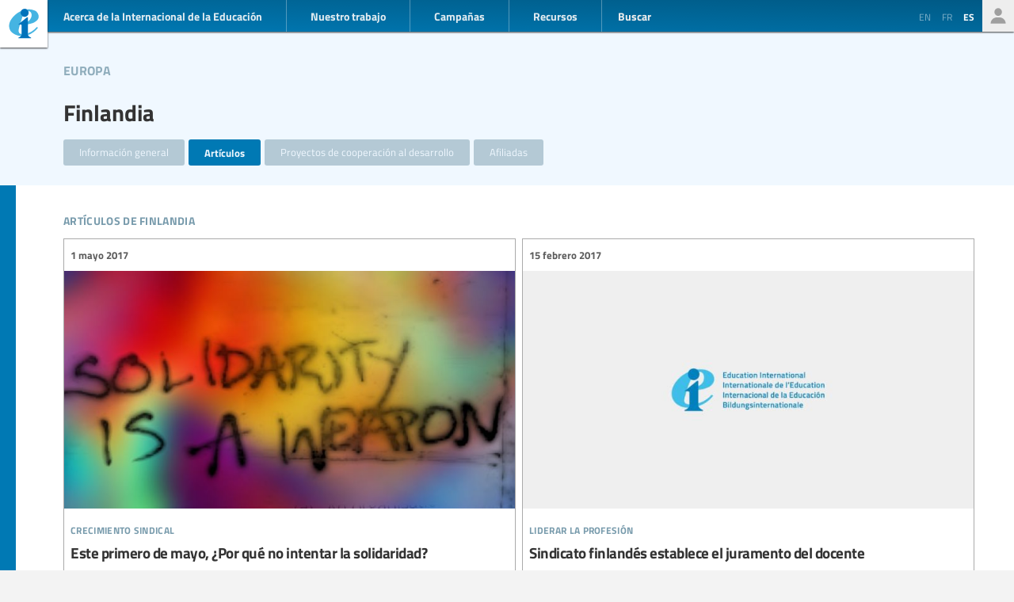

--- FILE ---
content_type: text/html; charset=UTF-8
request_url: https://www.ei-ie.org/es/country/1086:finland/articles?page=2
body_size: 7578
content:
<!DOCTYPE html>
<html lang="es">




<head>
	<meta name="viewport" content="width=device-width,initial-scale=1,maximum-scale=1,user-scalable=no">
	<meta http-equiv="X-UA-Compatible" content="IE=edge,chrome=1">
	<meta name="HandheldFriendly" content="true">
    <title>Finlandia</title>
    <link rel="preload" href="https://use.typekit.net/scu0unl.css?v=20240528" as="style">
    <link rel="canonical" href="https://www.ei-ie.org/es/country/1086:finland/articles" />

    <link rel="apple-touch-icon" sizes="180x180" href="/icons/apple-touch-icon.png">
    <link rel="icon" type="image/png" sizes="32x32" href="/icons/favicon-32x32.png">
    <link rel="icon" type="image/png" sizes="16x16" href="/icons/favicon-16x16.png">
    <link rel="manifest" href="/site.webmanifest">
    <link rel="mask-icon" href="/icons/safari-pinned-tab.svg" color="#5bbad5">
    <meta name="msapplication-TileColor" content="#ffffff">
    <meta name="msapplication-TileImage" content="/icons/mstile-144x144.png">
    <meta name="theme-color" content="#ffffff">

    <link rel="stylesheet" href="https://use.typekit.net/scu0unl.css?v=20240528">
    <link rel="preload" as="style" href="https://www.ei-ie.org/build/assets/style-35SGflDr.css" /><link rel="stylesheet" href="https://www.ei-ie.org/build/assets/style-35SGflDr.css" />    <script>
        window.dataLayer = window.dataLayer || [];
        function gtag(){dataLayer.push(arguments);}
        var cookieControlLocale = 'es';
    </script>
            <link rel="me" href="https://twitter.com/EduInt" />
    <meta name="twitter:dnt" content="on" >
    

     

    <meta property="og:url" content="https://www.ei-ie.org/es/country/1086:finland/articles" />
    <meta property="og:title" content="Finlandia" />
    <meta property="twitter:title" content="Finlandia" />
    <meta name="description" content="Somos la voz de las trabajadoras y trabajadores de la educación de todo el mundo.A través de nuestras 386 afiliadas, representamos a más de 32,5 millones de docentes y personal de apoyo educativo en 178 países y territorios." />
    <meta property="og:description" content="Somos la voz de las trabajadoras y trabajadores de la educación de todo el mundo.A través de nuestras 386 afiliadas, representamos a más de 32,5 millones de docentes y personal de apoyo educativo en 178 países y territorios." />
    <meta property="twitter:description" content="Somos la voz de las trabajadoras y trabajadores de la educación de todo el mundo.A través de nuestras 386 afiliadas, representamos a más de 32,5 millones de docentes y personal de apoyo educativo en 178 países y territorios." />
    <meta property="og:site_name" content="Internacional de la Educación" />
    <meta name="twitter:site" content="@eduint" />
    <meta property="og:locale" content="es" />

     
        <meta name="twitter:card" content="summary" />
        
     
        <meta property="og:type" content="article" />
        <meta property="article:published_time" content=2021-04-07 14:43:26 />
        <meta property="article:modified_time" content=2022-08-29 03:54:12 />
    
    <script src="https://www.google.com/recaptcha/api.js?hl=&render=6LdW3rYaAAAAAO5KCFJw5XTwvg7v6Hgmf-QOXXVP"></script>
     <style type="text/css">
    .grecaptcha-badge { visibility: hidden; }
    </style>
    <script type="text/javascript">
    (function(c,l,a,r,i,t,y){
        c[a]=c[a]||function(){(c[a].q=c[a].q||[]).push(arguments)};
        t=l.createElement(r);t.async=1;t.src="https://www.clarity.ms/tag/"+i;
        y=l.getElementsByTagName(r)[0];y.parentNode.insertBefore(t,y);
    })(window, document, "clarity", "script", "a6kfnk98x5");
</script>


           
        
        <script>(function(w,d,s,l,i){w[l]=w[l]||[];w[l].push({'gtm.start':
        new Date().getTime(),event:'gtm.js'});var f=d.getElementsByTagName(s)[0],
        j=d.createElement(s),dl=l!='dataLayer'?'&l='+l:'';j.async=true;j.src=
        'https://www.googletagmanager.com/gtm.js?id='+i+dl;f.parentNode.insertBefore(j,f);
        })(window,document,'script','dataLayer','GTM-MQ3GNCL');</script>
        
        <link rel="modulepreload" href="https://www.ei-ie.org/build/assets/script-CXk5yur0.js" /><link rel="modulepreload" href="https://www.ei-ie.org/build/assets/BjYfVVqY.js" /><link rel="modulepreload" href="https://www.ei-ie.org/build/assets/DY4LNUON.js" /><script type="module" src="https://www.ei-ie.org/build/assets/script-CXk5yur0.js"></script>        
    </head>
<body class="        route-country-articles    
    page_collection 
    page_collection_layout_country 
    page_collection_type_country
">
            
        <noscript><iframe src="https://www.googletagmanager.com/ns.html?id=GTM-MQ3GNCL"
        height="0" width="0" style="display:none;visibility:hidden"></iframe></noscript>
        
    
    <div class="wrapper">
        <header id="header_page">
            <h1><a href="https://www.ei-ie.org/es">Ei-iE</a></h1>
            <div id="navToggle">

            	<span>&nbsp;</span>
            	<span>&nbsp;</span>
            	<span>&nbsp;</span>
            </div>
            <nav id="mainNav">
                <div id="searchBar-mobile"><div class="searchToggle">Buscar</div>
<form method="get" action="https://www.ei-ie.org/es/search" id="search_container-mobile">
    <h3>Buscar en la Internacional de la Educación</h3>
    <input name="item_contents[query]" type="text" placeholder="Ingresar términos de búsqueda" id="search_input-mobile"/>
    <button aria-label="Mostrar resultados" id="search_button-mobile" type="submit">Mostrar resultados</button>
    <button aria-label="cancel " type="reset" id="search_cancel_button-mobile">⨯</button>
</form>
</div>
                <div id="languageSelector-mobile"><section id="languageSelection-mobile">
    <ul id="languageSelection_list-mobile">
                         
            <li><a href="/en/country/1086:finland/articles">
                en
            </a></li>
         
                         
            <li><a href="/fr/country/1086:finland/articles">
                fr
            </a></li>
         
             
            <li class="active"><span>es</span></li>
         
        </ul>
</section>
</div>
                <ul class="nav_main"><li class="nav_main_item nav_two"><span class="nav_main_title"><span class="full">Acerca de la Internacional de la Educación</span><span class="short">Acerca</span></span><ul class="nav_drop nav_two_sub"><li class="nav_drop_section"><h2>Acerca de la Internacional de la Educación</h2><ul class="nav_drop_listing"><li><a href="https://www.ei-ie.org/es/about/who-we-are">Quiénes somos</a></li><li><a href="https://www.ei-ie.org/es/about/origins-and-history">Orígenes e historia</a></li><li><a href="https://www.ei-ie.org/es/affiliates">Miembros</a></li><li><a href="https://www.ei-ie.org/es/about/our-leaders">Dirigencia</a></li><li><a href="https://www.ei-ie.org/es/about/jobs">Oportunidades de trabajo y becas</a></li><li><a href="https://www.ei-ie.org/es/regions">Regiones y países</a></li><li><a href="https://www.ei-ie.org/es/governance">Gobierno</a></li><li><a href="https://www.ei-ie.org/es/about/global-unions">Sindicatos Mundiales</a></li><li class="nav_newsletter"><a href="https://www.ei-ie.org/es/contact/newsletter">Suscríbete a nuestros boletines</a></li><li><a href="https://www.ei-ie.org/es/contact/ei-ie">Contáctenos</a></li></ul></li></ul></li><li class="nav_main_item nav_one"><span class="nav_main_title">Nuestro trabajo</span><ul class="nav_drop nav_one_sub"><li class="nav_drop_section"><h2>Más recientes</h2><ul class="nav_drop_listing"><li><a href="https://www.ei-ie.org/es/news">Noticias</a></li><li class="nav_worlds-of-education"><a href="https://www.ei-ie.org/es/worlds-of-education">Mundos de la Educación</a></li><li><a href="https://www.ei-ie.org/es/news/statements">Declaraciones</a></li><li><a href="https://www.ei-ie.org/es/news/take-action">¡Pasa a la acción!</a></li></ul></li><li class="nav_drop_section"><h2>Nuestras prioridades</h2><ul class="nav_drop_listing"><li><a href="https://www.ei-ie.org/es/workarea/1323:educacion-de-calidad-para-todos">Educación de calidad para todos</a></li><li><a href="https://www.ei-ie.org/es/workarea/1324:la-profesion">La profesión</a></li><li><a href="https://www.ei-ie.org/es/workarea/1325:derechos-y-democracia">Derechos y democracia</a></li><li><a href="https://www.ei-ie.org/es/workarea/1326:desarrollar-el-poder-sindical">Desarrollar el poder sindical</a></li></ul></li><li class="nav_drop_section"><h2>Areas destacadas</h2><ul class="nav_drop_listing"><li><a href="https://www.ei-ie.org/es/dossier/1299:promover-la-igualdad-de-genero-en-y-a-traves-de-la-educacion">Promover la igualdad de género en, y a través, de la educación</a></li><li><a href="https://www.ei-ie.org/es/dossier/1368:educacion-infantil">Educación infantil</a></li><li><a href="https://www.ei-ie.org/es/dossier/1367:educacion-superior-e-investigacion">Educación superior e investigación</a></li><li><a href="https://www.ei-ie.org/es/dossier/1370:educacion-y-formacion-tecnica-y-profesional">Educación y formación técnica y profesional</a></li><li class="nav_drop_listing_footer"><a href="https://www.ei-ie.org/es/spotlight">Mostrar todo</a></li></ul></li></ul></li><li class="nav_main_item nav_three"><span class="nav_main_title">Campañas</span><ul class="nav_drop nav_three_sub"><li class="nav_drop_section"><h2>Campañas</h2><ul class="nav_drop_listing"><li><a href="https://www.ei-ie.org/es/dossier/1537:por-la-publica-creamos-escuela">¡Por la pública! Creamos escuela</a></li><li><a href="https://www.ei-ie.org/es/dossier/1361:educar-por-el-planeta">Educar por el planeta</a></li><li><a href="https://www.ei-ie.org/es/dossier/1296:educar-no-lucrar">Educar, no lucrar</a></li><li class="nav_drop_listing_footer"><a href="https://www.ei-ie.org/es/campaigns">Mostrar todo</a></li></ul></li></ul></li><li class="nav_main_item nav_three"><span class="nav_main_title">Recursos</span><ul class="nav_drop nav_three_sub"><li class="nav_drop_section"><h2>Recursos</h2><ul class="nav_drop_listing"><li><a href="https://www.ei-ie.org/es/resources/research">Investigación</a></li><li><a href="https://www.ei-ie.org/es/resources/publications">Publicaciones</a></li><li><a href="https://www.ei-ie.org/es/resources/policy-briefs">Informes sobre políticas</a></li><li><a href="https://www.ei-ie.org/es/resources/world-congress-resolutions">Resoluciones del Congreso Mundial</a></li><li><a href="https://www.ei-ie.org/es/resources/videos">Videos</a></li><li><a href="https://www.ei-ie.org/es/authors">Autores</a></li><li><a href="https://www.ei-ie.org/es/coop_projects">Proyectos de cooperación</a></li><li><a href="https://www.ei-ie.org/es/wellbeing">Plataforma de salud y bienestar</a></li></ul></li></ul></li></ul>                <div id="searchBar"><div class="searchToggle">Buscar</div>
<form method="get" action="https://www.ei-ie.org/es/search" id="search_container">
    <h3>Buscar en la Internacional de la Educación</h3>
    <input name="item_contents[query]" type="text" placeholder="Ingresar términos de búsqueda" id="search_input"/>
    <button aria-label="Mostrar resultados" id="search_button" type="submit">Mostrar resultados</button>
    <button aria-label="cancel " type="reset" id="search_cancel_button">⨯</button>
</form>
</div>
                <div id="memberNav-mobile"><a href="https://eiie.sharepoint.com/SitePages/HomePage.aspx" target="_blank">Solo miembros</a></div>
            </nav>
            
            <section id="headerside">
	            <section id="languageSelection">
    <ul id="languageSelection_list">
                         
            <li><a href="/en/country/1086:finland/articles">
                en
            </a></li>
         
                         
            <li><a href="/fr/country/1086:finland/articles">
                fr
            </a></li>
         
             
            <li class="active"><span>es</span></li>
         
        </ul>
</section>
                <div id="memberNav"><a href="https://eiie.sharepoint.com/SitePages/HomePage.aspx" target="_blank">Solo miembros</a></div>
            </section>
        </header>
		<section id="main_page">
	            <div class="no_lead_image"></div>
    <article class="article_main collection_introduction ">
	    <header class=" ">
            <a name="top"></a>
                	            <h2>Finlandia</h2>
                             

            <a class="link_back" href="https://www.ei-ie.org/es/region/1008:europa" rel="noopener">Europa</a>    
	    </header>
                    <section id="country_subnavigation">
     
    <a href="https://www.ei-ie.org/es/country/1086:finlandia"
        class="inactive"
        >Información general</a>
    <a href="https://www.ei-ie.org/es/country/1086:finlandia/articles"
        class="active"
        >Artículos</a>
            <a href="https://www.ei-ie.org/es/country/1086:finlandia/development-cooperation-projects"
            class="inactive"
        >Proyectos de cooperación al desarrollo</a>
        <a href="https://www.ei-ie.org/es/country/1086:finlandia#affiliates"
        >Afiliadas</a>
    
    

</section>

        
        
    </article>

    
    <main id="collection_main" class="collection_default xcollection_country">
            <h3 class="collection_header">Artículos de Finlandia</h3>
            <ol class="collection_content">
             
                <li>
                    <article class="card-item card-article ">
    <figure  class="  figure_preset_card media media--image media--image-lead media--preset-card" >
            <img src="https://www.ei-ie.org/image/4d526.jpg/card.jpg" alt="" />
        </figure>

    <header>
	    
	                <span class="first-collection first-collection-crecimiento-sindical">Crecimiento sindical</span>
        	    
	    <span class="date ">
                1 mayo 2017
    </span>

        <h4>Este primero de mayo, ¿Por qué no intentar la solidaridad?</h4>
        
        

                
    </header>

            <p>Ocasión de celebrar y reafirmar el valor y los valores de los sindicatos, de cuyos principios hemos de seguir inspirándonos, hoy debe servirnos además de lente para examinar en detalle nuestras sociedades e instituciones.</p>            
    <a  href="https://www.ei-ie.org/es/item/21877:este-primero-de-mayo-por-que-no-intentar-la-solidaridad" rel="noopener">Este primero de mayo, ¿Por qué no intentar la solidaridad?</a>    
</article>
 
                </li>
             
                <li>
                    <article class="card-item card-article ">
    <figure  class="  figure_preset_card media media--image media--image-lead media--preset-card" >
            <img src="https://www.ei-ie.org/image/placeholder.jpg/card.jpg" alt="" />
        </figure>

    <header>
	    
	                <span class="first-collection first-collection-liderar-la-profesion">Liderar la profesión</span>
        	    
	    <span class="date ">
                15 febrero 2017
    </span>

        <h4>Sindicato finlandés establece el juramento del docente </h4>
        
        

                
    </header>

            <p>El sindicato de docentes Opetusalan Ammattijärjestö, presentó el nuevo juramento del docente, que señala los principios de la profesión y destaca el valor de la labor que desempeñan.</p>            
    <a  href="https://www.ei-ie.org/es/item/20507:sindicato-finlandes-establece-el-juramento-del-docente" rel="noopener">Sindicato finlandés establece el juramento del docente </a>    
</article>
 
                </li>
             
                <li>
                    <article class="card-item card-article ">
    <figure  class="  figure_preset_card media media--image media--image-lead media--preset-card" >
            <img src="https://www.ei-ie.org/image/placeholder.jpg/card.jpg" alt="" />
        </figure>

    <header>
	    
	                <span class="first-collection first-collection-lograr-el-objetivo-de-desarrollo-sostenible-4">Lograr el Objetivo de Desarrollo Sostenible 4</span>
        	    
	    <span class="date ">
                3 octubre 2016
    </span>

        <h4>Finlandia: Los docentes se unen a la marcha contra el racismo y la extrema derecha</h4>
        
        

                
    </header>

            <p>El sindicato educativo Opetusalan Ammattijärjestö, junto con el movimiento sindical finlandés, ha respaldado una manifestación contra el racismo y el violento extremismo de la derecha, que recibió un apoyo generalizado por parte del país.</p>            
    <a  href="https://www.ei-ie.org/es/item/20354:finlandia-los-docentes-se-unen-a-la-marcha-contra-el-racismo-y-la-extrema-derecha" rel="noopener">Finlandia: Los docentes se unen a la marcha contra el racismo y la extrema derecha</a>    
</article>
 
                </li>
             
                <li>
                    <article class="card-item card-article ">
    <figure  class="  figure_preset_card media media--image media--image-lead media--preset-card" >
            <img src="https://www.ei-ie.org/image/placeholder.jpg/card.jpg" alt="" />
        </figure>

    <header>
	    
	                <span class="first-collection first-collection-lograr-el-objetivo-de-desarrollo-sostenible-4">Lograr el Objetivo de Desarrollo Sostenible 4</span>
        	    
	    <span class="date ">
                19 octubre 2015
    </span>

        <h4>Lograr el equilibrio entre la tecnología y la enseñanza y el aprendizaje de calidad</h4>
        
        

                
    </header>

            <p>En esta primera Cumbre Mundial de la Industria de la Educación, los actores de la educación analizan las oportunidades que la innovación brinda a la enseñanza y el aprendizaje y debaten acerca de un marco que garantice la calidad y la equidad en medio del rápido avance tecnológico.</p>            
    <a  href="https://www.ei-ie.org/es/item/20001:lograr-el-equilibrio-entre-la-tecnologia-y-la-ensenanza-y-el-aprendizaje-de-calidad" rel="noopener">Lograr el equilibrio entre la tecnología y la enseñanza y el aprendizaje de calidad</a>    
</article>
 
                </li>
             
                <li>
                    <article class="card-item card-article ">
    <figure  class="  figure_preset_card media media--image media--image-lead media--preset-card" >
            <img src="https://www.ei-ie.org/image/placeholder.jpg/card.jpg" alt="" />
        </figure>

    <header>
	    
	                <span class="first-collection first-collection-los-derechos-sindicales-son-derechos-humanos">Los derechos sindicales son derechos humanos</span>
        	    
	    <span class="date ">
                21 septiembre 2015
    </span>

        <h4>Finlandia: un frente sindical para defender el derecho a la negociación</h4>
        
        

                
    </header>

            <p>El sindicato de docentes Opetusalan Ammattijärjestö se unió a más de 30.000 trabajadores de todos los sectores en la manifestación que tuvo lugar en Helsinki, Finlandia, contra las leyes antisindicales planificadas por el gobierno y en defensa del derecho de negociación colectiva.</p>            
    <a  href="https://www.ei-ie.org/es/item/19954:finlandia-un-frente-sindical-para-defender-el-derecho-a-la-negociacion" rel="noopener">Finlandia: un frente sindical para defender el derecho a la negociación</a>    
</article>
 
                </li>
             
                <li>
                    <article class="card-item card-article ">
    <figure  class="  figure_preset_card media media--image media--image-lead media--preset-card" >
            <img src="https://www.ei-ie.org/image/placeholder.jpg/card.jpg" alt="" />
        </figure>

    <header>
	    
	                <span class="first-collection first-collection-renovacion-y-desarrollo-sindical">Renovación y desarrollo sindical</span>
        	    
	    <span class="date ">
                10 abril 2015
    </span>

        <h4>Finlandia: Los docentes ocupan el centro de atención en las próximas elecciones parlamentarias</h4>
        
        

                
    </header>

            <p>Cuando se realicen las votaciones en las elecciones parlamentarias de esta semana, a los docentes les será difícil pasar desapercibidos en las urnas, pues está previsto que representen el 10 por ciento de los 2 000 candidatos que se presentan para obtener escaños.</p>            
    <a  href="https://www.ei-ie.org/es/item/19738:finlandia-los-docentes-ocupan-el-centro-de-atencion-en-las-proximas-elecciones-parlamentarias" rel="noopener">Finlandia: Los docentes ocupan el centro de atención en las próximas elecciones parlamentarias</a>    
</article>
 
                </li>
             
                <li>
                    <article class="card-item card-article ">
    <figure  class="  figure_preset_card media media--image media--image-lead media--preset-card" >
            <img src="https://www.ei-ie.org/image/placeholder.jpg/card.jpg" alt="" />
        </figure>

    <header>
	    
	                <span class="first-collection first-collection-lograr-el-objetivo-de-desarrollo-sostenible-4">Lograr el Objetivo de Desarrollo Sostenible 4</span>
        	    
	    <span class="date ">
                27 enero 2015
    </span>

        <h4>Finlandia: «La educación: una herramienta para la paz y el desarrollo» </h4>
        
        

                
    </header>

            <p>Los futuros objetivos de desarrollo para después de 2015 deben tener como prioridad la educación y a los docentes. Y los educadores deben hablar con una sola voz para defender y promover una educación de calidad para todos, así como su estatus profesional y sus condiciones laborales.</p>            
    <a  href="https://www.ei-ie.org/es/item/19652:finlandia-la-educacion-una-herramienta-para-la-paz-y-el-desarrollo" rel="noopener">Finlandia: «La educación: una herramienta para la paz y el desarrollo» </a>    
</article>
 
                </li>
             
                <li>
                    <article class="card-item card-article ">
    <figure  class="  figure_preset_card media media--image media--image-lead media--preset-card" >
            <img src="https://www.ei-ie.org/image/placeholder.jpg/card.jpg" alt="" />
        </figure>

    <header>
	    
	                <span class="first-collection first-collection-lograr-el-objetivo-de-desarrollo-sostenible-4">Lograr el Objetivo de Desarrollo Sostenible 4</span>
        	    
	    <span class="date ">
                10 octubre 2014
    </span>

        <h4>Finlandia: Campaña para defender a los docentes y la educación de calidad </h4>
        
        

                
    </header>

            <p>Para conmemorar el Día Mundial de los Docentes en Finlandia, representantes de Opetusalan Ammattijärjestö (OAJ), una de las afiliadas nacionales de la Internacional de la Educación, visitaron el Parlamento nacional.</p>            
    <a  href="https://www.ei-ie.org/es/item/19518:finlandia-campana-para-defender-a-los-docentes-y-la-educacion-de-calidad" rel="noopener">Finlandia: Campaña para defender a los docentes y la educación de calidad </a>    
</article>
 
                </li>
             
                <li>
                    <article class="card-item card-article ">
    <figure  class="  figure_preset_card media media--image media--image-lead media--preset-card" >
            <img src="https://www.ei-ie.org/image/placeholder.jpg/card.jpg" alt="" />
        </figure>

    <header>
	    
	                <span class="first-collection first-collection-renovacion-y-desarrollo-sindical">Renovación y desarrollo sindical</span>
        	    
	    <span class="date ">
                11 marzo 2014
    </span>

        <h4>Finlandia:  Docentes de calidad, vitales para el desarrollo</h4>
        
        

                
    </header>

            <p>El 4 de marzo, la Opetusalan Ammattijärjestö (OAJ), uno de los sindicatos nacionales afiliados a la IE, asistió a una reunión coordinada por el ministro finlandés de Cooperación para el Desarrollo, Pekka Haavisto, a la que también asistieron otros sindicatos y varias organizaciones no gubernamentales, con el fin de discutir...</p>            
    <a  href="https://www.ei-ie.org/es/item/19178:finlandia-docentes-de-calidad-vitales-para-el-desarrollo" rel="noopener">Finlandia:  Docentes de calidad, vitales para el desarrollo</a>    
</article>
 
                </li>
             
                <li>
                    <article class="card-item card-article ">
    <figure  class="  figure_preset_card media media--image media--image-lead media--preset-card" >
            <img src="https://www.ei-ie.org/image/placeholder.jpg/card.jpg" alt="" />
        </figure>

    <header>
	    
	                <span class="first-collection first-collection-lograr-el-objetivo-de-desarrollo-sostenible-4">Lograr el Objetivo de Desarrollo Sostenible 4</span>
        	    
	    <span class="date ">
                30 enero 2014
    </span>

        <h4>Finlandia: compromiso con docentes fundamental</h4>
        
        

                
    </header>

            <p>Contar con sindicatos de la educación fuertes es crucial para garantizar una buena condición para los docentes y proporcionar una educación de calidad para todos. El sindicato Opetusalan Ammattijärjestö (OAJ) reafirmó esta declaración durante la feria EDUCA Fair celebrada en Helsinki del 23 al 25 de enero.</p>            
    <a  href="https://www.ei-ie.org/es/item/19109:finlandia-compromiso-con-docentes-fundamental" rel="noopener">Finlandia: compromiso con docentes fundamental</a>    
</article>
 
                </li>
             
                <li>
                    <article class="card-item card-article ">
    <figure  class="  figure_preset_card media media--image media--image-lead media--preset-card" >
            <img src="https://www.ei-ie.org/image/placeholder.jpg/card.jpg" alt="" />
        </figure>

    <header>
	    
	                <span class="first-collection first-collection-lograr-el-objetivo-de-desarrollo-sostenible-4">Lograr el Objetivo de Desarrollo Sostenible 4</span>
        	    
	    <span class="date ">
                16 octubre 2013
    </span>

        <h4>Finlandia se suma a la campaña Unámonos</h4>
        
        

                
    </header>

            <p>Opetusalan Ammattijärjestö (OAJ), una de las afiliadas nacionales de la IE en Finlandia, ha anunciado su intención de sumarse a la iniciativa ‘Unámonos por la Educación Pública’ de la IE.</p>            
    <a  href="https://www.ei-ie.org/es/item/18989:finlandia-se-suma-a-la-campana-unamonos" rel="noopener">Finlandia se suma a la campaña Unámonos</a>    
</article>
 
                </li>
             
                <li>
                    <article class="card-item card-article ">
    <figure  class="  figure_preset_card media media--image media--image-lead media--preset-card" >
            <img src="https://www.ei-ie.org/image/placeholder.jpg/card.jpg" alt="" />
        </figure>

    <header>
	    
	                <span class="first-collection first-collection-lograr-el-objetivo-de-desarrollo-sostenible-4">Lograr el Objetivo de Desarrollo Sostenible 4</span>
        	    
	    <span class="date ">
                18 febrero 2013
    </span>

        <h4>Finlandia: Educa-fair aborda la educación de calidad</h4>
        
        

                
    </header>

            <p>Alrededor de 14.000 docentes asistieron a Educa-fair en Helsinki el 25 y 26 de enero, incluidos miembros de una de las afiliadas nacionales de la IE, el Opetusalan Ammattijärjestö (OAJ). La feria contó con presentaciones y debates sobre formas de mejorar la educación y unas 200 empresas expusieron su material...</p>            
    <a  href="https://www.ei-ie.org/es/item/18730:finlandia-educa-fair-aborda-la-educacion-de-calidad" rel="noopener">Finlandia: Educa-fair aborda la educación de calidad</a>    
</article>
 
                </li>
             
                <li>
                    <article class="card-item card-article ">
    <figure  class="  figure_preset_card media media--image media--image-lead media--preset-card" >
            <img src="https://www.ei-ie.org/image/placeholder.jpg/card.jpg" alt="" />
        </figure>

    <header>
	    
	                <span class="first-collection first-collection-lograr-el-objetivo-de-desarrollo-sostenible-4">Lograr el Objetivo de Desarrollo Sostenible 4</span>
        	    
	    <span class="date ">
                8 enero 2013
    </span>

        <h4>Intercambio de buenas prácticas entre docentes de EE.UU. y Finlandia</h4>
        
        

                
    </header>

            <p>El 12 de diciembre, la Embajada de Finlandia en EE.UU. dio la bienvenida a los representantes de la American Federation of Teachers (AFT), uno de los afiliados nacionales de la IE en el país así como a otros invitados internacionales. La embajadora de Finlandia Ritva Koukku-Ronde elogió la iniciativa didáctica...</p>            
    <a  href="https://www.ei-ie.org/es/item/18690:intercambio-de-buenas-practicas-entre-docentes-de-eeuu-y-finlandia" rel="noopener">Intercambio de buenas prácticas entre docentes de EE.UU. y Finlandia</a>    
</article>
 
                </li>
             
                <li>
                    <article class="card-item card-article ">
    <figure  class="  figure_preset_card media media--image media--image-lead media--preset-card" >
            <img src="https://www.ei-ie.org/image/placeholder.jpg/card.jpg" alt="" />
        </figure>

    <header>
	    
	                <span class="first-collection first-collection-lograr-el-objetivo-de-desarrollo-sostenible-4">Lograr el Objetivo de Desarrollo Sostenible 4</span>
        	    
	    <span class="date ">
                9 noviembre 2012
    </span>

        <h4>Unos sindicatos docentes fuertes  </h4>
        
        

                    <h5 class="card_title_author">
                            <span>
                    Ritva Semi                    
                </span> 
                        </h5>
                
    </header>

                        
    <a  href="https://www.ei-ie.org/es/item/21025:unos-sindicatos-docentes-fuertes" rel="noopener">Unos sindicatos docentes fuertes  </a>    
</article>
 
                </li>
             
                <li>
                    <article class="card-item card-article ">
    <figure  class="  figure_preset_card media media--image media--image-lead media--preset-card" >
            <img src="https://www.ei-ie.org/image/placeholder.jpg/card.jpg" alt="" />
        </figure>

    <header>
	    
	                <span class="first-collection first-collection-lograr-el-objetivo-de-desarrollo-sostenible-4">Lograr el Objetivo de Desarrollo Sostenible 4</span>
        	    
	    <span class="date ">
                24 octubre 2012
    </span>

        <h4>Finlandia: Educadores altamente cualificados para la EPI</h4>
        
        

                
    </header>

            <p>El Opetusalan Ammattijärjestö (OAJ, Sindicato de Educación finlandés), uno de los afiliados nacionales de la IE, ha celebrado el 120º aniversario de la formación de docentes de preescolar en Finlandia. El presidente de la OAJ Olli Luukkainen ha insistido en la necesidad de tener docentes bien preparados en todos los...</p>            
    <a  href="https://www.ei-ie.org/es/item/18624:finlandia-educadores-altamente-cualificados-para-la-epi" rel="noopener">Finlandia: Educadores altamente cualificados para la EPI</a>    
</article>
 
                </li>
             
                <li>
                    <article class="card-item card-article ">
    <figure  class="  figure_preset_card media media--image media--image-lead media--preset-card" >
            <img src="https://www.ei-ie.org/image/placeholder.jpg/card.jpg" alt="" />
        </figure>

    <header>
	    
	                <span class="first-collection first-collection-lograr-el-objetivo-de-desarrollo-sostenible-4">Lograr el Objetivo de Desarrollo Sostenible 4</span>
        	    
	    <span class="date ">
                1 febrero 2012
    </span>

        <h4>Finlandia: La inversión en una educación de calidad produce resultados </h4>
        
        

                
    </header>

            <p>Durante su visita a Finlandia, del 25 al 28 de enero, la Presidenta de la IE, Susan Hopgood, se dirigió a 14.000 docentes en el seminario internacional “"Finlandia –  ¿La nación más capacitada del mundo en 2020?", organizado por una de las afiliadas a la IE del país, la Opetusalan...</p>            
    <a  href="https://www.ei-ie.org/es/item/18371:finlandia-la-inversion-en-una-educacion-de-calidad-produce-resultados" rel="noopener">Finlandia: La inversión en una educación de calidad produce resultados </a>    
</article>
 
                </li>
             
                <li>
                    <article class="card-item card-article ">
    <figure  class="  figure_preset_card media media--image media--image-lead media--preset-card" >
            <img src="https://www.ei-ie.org/image/placeholder.jpg/card.jpg" alt="" />
        </figure>

    <header>
	    
	                <span class="first-collection first-collection-renovacion-y-desarrollo-sindical">Renovación y desarrollo sindical</span>
        	    
	    <span class="date ">
                21 mayo 2010
    </span>

        <h4>La IE felicita al nuevo dirigente del sindicato de la educación finlandés</h4>
        
        

                
    </header>

            <p>La IE felicita al Dr. Olli Luukkainen, que ha sido elegido nuevo Presidente del OAJ, el sindicato de docentes finlandés.</p>            
    <a  href="https://www.ei-ie.org/es/item/17818:la-ie-felicita-al-nuevo-dirigente-del-sindicato-de-la-educacion-finlandes" rel="noopener">La IE felicita al nuevo dirigente del sindicato de la educación finlandés</a>    
</article>
 
                </li>
             
                <li>
                    <article class="card-item card-article ">
    <figure  class="  figure_preset_card media media--image media--image-lead media--preset-card" >
            <img src="https://www.ei-ie.org/image/placeholder.jpg/card.jpg" alt="" />
        </figure>

    <header>
	    
	                <span class="first-collection first-collection-lograr-el-objetivo-de-desarrollo-sostenible-4">Lograr el Objetivo de Desarrollo Sostenible 4</span>
        	    
	    <span class="date ">
                22 diciembre 2009
    </span>

        <h4>Una formación del profesorado de calidad es el secreto del éxito de los estudiantes finlandeses</h4>
        
        

                
    </header>

            <p>En los últimos años, Finlandia ha encabezado sistemáticamente el estudio PISA de la OCDE. Con frecuencia se pregunta al Sindicato de la Educación de Finlandia (OAJ): ¿Cómo lo lográis? ¿Cuál es el secreto del éxito?</p>            
    <a  href="https://www.ei-ie.org/es/item/20704:una-formacion-del-profesorado-de-calidad-es-el-secreto-del-exito-de-los-estudiantes-finlandeses" rel="noopener">Una formación del profesorado de calidad es el secreto del éxito de los estudiantes finlandeses</a>    
</article>
 
                </li>
                        </ol>
            <nav>
        <ul class="pagination">
            
                            <li class="page-item page-item-prev">
                    <a class="page-link" href="https://www.ei-ie.org/es/country/1086:finland/articles?page=1" rel="prev" aria-label="&laquo;">
                        
                        <span class="page-link-label-full">&laquo;</span>
                    </a>
                </li>
            
            
                            
                
                
                                                                                        <li class="page-item"><a class="page-link" href="https://www.ei-ie.org/es/country/1086:finland/articles?page=1">1</a></li>
                                                                                                <li class="page-item active" aria-current="page"><span class="page-link">2</span></li>
                                                                                                <li class="page-item"><a class="page-link" href="https://www.ei-ie.org/es/country/1086:finland/articles?page=3">3</a></li>
                                                                        
            
                            <li class="page-item page-item-next">
                    <a class="page-link" href="https://www.ei-ie.org/es/country/1086:finland/articles?page=3" rel="next" aria-label="&raquo;">
                        
                        <span class="page-link-label-full">&raquo;</span>
                    </a>
                </li>
                    </ul>
    </nav>

    </main>


		</section>
        <footer id="footer_page">
            <div class="social-profiles">
                <a href="https://www.facebook.com/educationinternational" target="_blank" rel="noopener" class="social-profile-facebook">Facebook</a>
                <a href="https://twitter.com/eduint" target="_blank" rel="noopener" class="social-profile-twitter">Twitter</a>
                <a href="https://www.youtube.com/user/EduInternational" target="_blank"  rel="noopener" class="social-profile-youtube">YouTube</a>
                <a href="https://soundcloud.com/user-918336677-743440864" target="_blank" rel="noopener" class="social-profile-soundcloud">Soundcloud</a>
            </div>
            <p>
                Internacional de la Educación: A menos que se indique lo contrario, todo el contenido de este sitio web es libre de usar bajo <a href="https://creativecommons.org/licenses/by-nc/4.0/deed.es" target="_blank" rel="noreferrer noopener">la licencia Creative Commons Atribución-NoComercial 4.0</a>.
            </p>
            <p>
                <a href="https://www.ei-ie.org/es/contact/legal-notice">Aviso legal</a>
                <a href="https://www.ei-ie.org/es/contact/data-protection-policy">Política de Protección de Datos</a>
            </p>
        </footer>
    </div>
<script defer src="https://static.cloudflareinsights.com/beacon.min.js/vcd15cbe7772f49c399c6a5babf22c1241717689176015" integrity="sha512-ZpsOmlRQV6y907TI0dKBHq9Md29nnaEIPlkf84rnaERnq6zvWvPUqr2ft8M1aS28oN72PdrCzSjY4U6VaAw1EQ==" data-cf-beacon='{"version":"2024.11.0","token":"92d5074df65d4c99a2902dba55132118","r":1,"server_timing":{"name":{"cfCacheStatus":true,"cfEdge":true,"cfExtPri":true,"cfL4":true,"cfOrigin":true,"cfSpeedBrain":true},"location_startswith":null}}' crossorigin="anonymous"></script>
</body>
</html>



--- FILE ---
content_type: text/html; charset=utf-8
request_url: https://www.google.com/recaptcha/api2/anchor?ar=1&k=6LdW3rYaAAAAAO5KCFJw5XTwvg7v6Hgmf-QOXXVP&co=aHR0cHM6Ly93d3cuZWktaWUub3JnOjQ0Mw..&hl=en&v=PoyoqOPhxBO7pBk68S4YbpHZ&size=invisible&anchor-ms=20000&execute-ms=30000&cb=5wye1vk540u4
body_size: 48748
content:
<!DOCTYPE HTML><html dir="ltr" lang="en"><head><meta http-equiv="Content-Type" content="text/html; charset=UTF-8">
<meta http-equiv="X-UA-Compatible" content="IE=edge">
<title>reCAPTCHA</title>
<style type="text/css">
/* cyrillic-ext */
@font-face {
  font-family: 'Roboto';
  font-style: normal;
  font-weight: 400;
  font-stretch: 100%;
  src: url(//fonts.gstatic.com/s/roboto/v48/KFO7CnqEu92Fr1ME7kSn66aGLdTylUAMa3GUBHMdazTgWw.woff2) format('woff2');
  unicode-range: U+0460-052F, U+1C80-1C8A, U+20B4, U+2DE0-2DFF, U+A640-A69F, U+FE2E-FE2F;
}
/* cyrillic */
@font-face {
  font-family: 'Roboto';
  font-style: normal;
  font-weight: 400;
  font-stretch: 100%;
  src: url(//fonts.gstatic.com/s/roboto/v48/KFO7CnqEu92Fr1ME7kSn66aGLdTylUAMa3iUBHMdazTgWw.woff2) format('woff2');
  unicode-range: U+0301, U+0400-045F, U+0490-0491, U+04B0-04B1, U+2116;
}
/* greek-ext */
@font-face {
  font-family: 'Roboto';
  font-style: normal;
  font-weight: 400;
  font-stretch: 100%;
  src: url(//fonts.gstatic.com/s/roboto/v48/KFO7CnqEu92Fr1ME7kSn66aGLdTylUAMa3CUBHMdazTgWw.woff2) format('woff2');
  unicode-range: U+1F00-1FFF;
}
/* greek */
@font-face {
  font-family: 'Roboto';
  font-style: normal;
  font-weight: 400;
  font-stretch: 100%;
  src: url(//fonts.gstatic.com/s/roboto/v48/KFO7CnqEu92Fr1ME7kSn66aGLdTylUAMa3-UBHMdazTgWw.woff2) format('woff2');
  unicode-range: U+0370-0377, U+037A-037F, U+0384-038A, U+038C, U+038E-03A1, U+03A3-03FF;
}
/* math */
@font-face {
  font-family: 'Roboto';
  font-style: normal;
  font-weight: 400;
  font-stretch: 100%;
  src: url(//fonts.gstatic.com/s/roboto/v48/KFO7CnqEu92Fr1ME7kSn66aGLdTylUAMawCUBHMdazTgWw.woff2) format('woff2');
  unicode-range: U+0302-0303, U+0305, U+0307-0308, U+0310, U+0312, U+0315, U+031A, U+0326-0327, U+032C, U+032F-0330, U+0332-0333, U+0338, U+033A, U+0346, U+034D, U+0391-03A1, U+03A3-03A9, U+03B1-03C9, U+03D1, U+03D5-03D6, U+03F0-03F1, U+03F4-03F5, U+2016-2017, U+2034-2038, U+203C, U+2040, U+2043, U+2047, U+2050, U+2057, U+205F, U+2070-2071, U+2074-208E, U+2090-209C, U+20D0-20DC, U+20E1, U+20E5-20EF, U+2100-2112, U+2114-2115, U+2117-2121, U+2123-214F, U+2190, U+2192, U+2194-21AE, U+21B0-21E5, U+21F1-21F2, U+21F4-2211, U+2213-2214, U+2216-22FF, U+2308-230B, U+2310, U+2319, U+231C-2321, U+2336-237A, U+237C, U+2395, U+239B-23B7, U+23D0, U+23DC-23E1, U+2474-2475, U+25AF, U+25B3, U+25B7, U+25BD, U+25C1, U+25CA, U+25CC, U+25FB, U+266D-266F, U+27C0-27FF, U+2900-2AFF, U+2B0E-2B11, U+2B30-2B4C, U+2BFE, U+3030, U+FF5B, U+FF5D, U+1D400-1D7FF, U+1EE00-1EEFF;
}
/* symbols */
@font-face {
  font-family: 'Roboto';
  font-style: normal;
  font-weight: 400;
  font-stretch: 100%;
  src: url(//fonts.gstatic.com/s/roboto/v48/KFO7CnqEu92Fr1ME7kSn66aGLdTylUAMaxKUBHMdazTgWw.woff2) format('woff2');
  unicode-range: U+0001-000C, U+000E-001F, U+007F-009F, U+20DD-20E0, U+20E2-20E4, U+2150-218F, U+2190, U+2192, U+2194-2199, U+21AF, U+21E6-21F0, U+21F3, U+2218-2219, U+2299, U+22C4-22C6, U+2300-243F, U+2440-244A, U+2460-24FF, U+25A0-27BF, U+2800-28FF, U+2921-2922, U+2981, U+29BF, U+29EB, U+2B00-2BFF, U+4DC0-4DFF, U+FFF9-FFFB, U+10140-1018E, U+10190-1019C, U+101A0, U+101D0-101FD, U+102E0-102FB, U+10E60-10E7E, U+1D2C0-1D2D3, U+1D2E0-1D37F, U+1F000-1F0FF, U+1F100-1F1AD, U+1F1E6-1F1FF, U+1F30D-1F30F, U+1F315, U+1F31C, U+1F31E, U+1F320-1F32C, U+1F336, U+1F378, U+1F37D, U+1F382, U+1F393-1F39F, U+1F3A7-1F3A8, U+1F3AC-1F3AF, U+1F3C2, U+1F3C4-1F3C6, U+1F3CA-1F3CE, U+1F3D4-1F3E0, U+1F3ED, U+1F3F1-1F3F3, U+1F3F5-1F3F7, U+1F408, U+1F415, U+1F41F, U+1F426, U+1F43F, U+1F441-1F442, U+1F444, U+1F446-1F449, U+1F44C-1F44E, U+1F453, U+1F46A, U+1F47D, U+1F4A3, U+1F4B0, U+1F4B3, U+1F4B9, U+1F4BB, U+1F4BF, U+1F4C8-1F4CB, U+1F4D6, U+1F4DA, U+1F4DF, U+1F4E3-1F4E6, U+1F4EA-1F4ED, U+1F4F7, U+1F4F9-1F4FB, U+1F4FD-1F4FE, U+1F503, U+1F507-1F50B, U+1F50D, U+1F512-1F513, U+1F53E-1F54A, U+1F54F-1F5FA, U+1F610, U+1F650-1F67F, U+1F687, U+1F68D, U+1F691, U+1F694, U+1F698, U+1F6AD, U+1F6B2, U+1F6B9-1F6BA, U+1F6BC, U+1F6C6-1F6CF, U+1F6D3-1F6D7, U+1F6E0-1F6EA, U+1F6F0-1F6F3, U+1F6F7-1F6FC, U+1F700-1F7FF, U+1F800-1F80B, U+1F810-1F847, U+1F850-1F859, U+1F860-1F887, U+1F890-1F8AD, U+1F8B0-1F8BB, U+1F8C0-1F8C1, U+1F900-1F90B, U+1F93B, U+1F946, U+1F984, U+1F996, U+1F9E9, U+1FA00-1FA6F, U+1FA70-1FA7C, U+1FA80-1FA89, U+1FA8F-1FAC6, U+1FACE-1FADC, U+1FADF-1FAE9, U+1FAF0-1FAF8, U+1FB00-1FBFF;
}
/* vietnamese */
@font-face {
  font-family: 'Roboto';
  font-style: normal;
  font-weight: 400;
  font-stretch: 100%;
  src: url(//fonts.gstatic.com/s/roboto/v48/KFO7CnqEu92Fr1ME7kSn66aGLdTylUAMa3OUBHMdazTgWw.woff2) format('woff2');
  unicode-range: U+0102-0103, U+0110-0111, U+0128-0129, U+0168-0169, U+01A0-01A1, U+01AF-01B0, U+0300-0301, U+0303-0304, U+0308-0309, U+0323, U+0329, U+1EA0-1EF9, U+20AB;
}
/* latin-ext */
@font-face {
  font-family: 'Roboto';
  font-style: normal;
  font-weight: 400;
  font-stretch: 100%;
  src: url(//fonts.gstatic.com/s/roboto/v48/KFO7CnqEu92Fr1ME7kSn66aGLdTylUAMa3KUBHMdazTgWw.woff2) format('woff2');
  unicode-range: U+0100-02BA, U+02BD-02C5, U+02C7-02CC, U+02CE-02D7, U+02DD-02FF, U+0304, U+0308, U+0329, U+1D00-1DBF, U+1E00-1E9F, U+1EF2-1EFF, U+2020, U+20A0-20AB, U+20AD-20C0, U+2113, U+2C60-2C7F, U+A720-A7FF;
}
/* latin */
@font-face {
  font-family: 'Roboto';
  font-style: normal;
  font-weight: 400;
  font-stretch: 100%;
  src: url(//fonts.gstatic.com/s/roboto/v48/KFO7CnqEu92Fr1ME7kSn66aGLdTylUAMa3yUBHMdazQ.woff2) format('woff2');
  unicode-range: U+0000-00FF, U+0131, U+0152-0153, U+02BB-02BC, U+02C6, U+02DA, U+02DC, U+0304, U+0308, U+0329, U+2000-206F, U+20AC, U+2122, U+2191, U+2193, U+2212, U+2215, U+FEFF, U+FFFD;
}
/* cyrillic-ext */
@font-face {
  font-family: 'Roboto';
  font-style: normal;
  font-weight: 500;
  font-stretch: 100%;
  src: url(//fonts.gstatic.com/s/roboto/v48/KFO7CnqEu92Fr1ME7kSn66aGLdTylUAMa3GUBHMdazTgWw.woff2) format('woff2');
  unicode-range: U+0460-052F, U+1C80-1C8A, U+20B4, U+2DE0-2DFF, U+A640-A69F, U+FE2E-FE2F;
}
/* cyrillic */
@font-face {
  font-family: 'Roboto';
  font-style: normal;
  font-weight: 500;
  font-stretch: 100%;
  src: url(//fonts.gstatic.com/s/roboto/v48/KFO7CnqEu92Fr1ME7kSn66aGLdTylUAMa3iUBHMdazTgWw.woff2) format('woff2');
  unicode-range: U+0301, U+0400-045F, U+0490-0491, U+04B0-04B1, U+2116;
}
/* greek-ext */
@font-face {
  font-family: 'Roboto';
  font-style: normal;
  font-weight: 500;
  font-stretch: 100%;
  src: url(//fonts.gstatic.com/s/roboto/v48/KFO7CnqEu92Fr1ME7kSn66aGLdTylUAMa3CUBHMdazTgWw.woff2) format('woff2');
  unicode-range: U+1F00-1FFF;
}
/* greek */
@font-face {
  font-family: 'Roboto';
  font-style: normal;
  font-weight: 500;
  font-stretch: 100%;
  src: url(//fonts.gstatic.com/s/roboto/v48/KFO7CnqEu92Fr1ME7kSn66aGLdTylUAMa3-UBHMdazTgWw.woff2) format('woff2');
  unicode-range: U+0370-0377, U+037A-037F, U+0384-038A, U+038C, U+038E-03A1, U+03A3-03FF;
}
/* math */
@font-face {
  font-family: 'Roboto';
  font-style: normal;
  font-weight: 500;
  font-stretch: 100%;
  src: url(//fonts.gstatic.com/s/roboto/v48/KFO7CnqEu92Fr1ME7kSn66aGLdTylUAMawCUBHMdazTgWw.woff2) format('woff2');
  unicode-range: U+0302-0303, U+0305, U+0307-0308, U+0310, U+0312, U+0315, U+031A, U+0326-0327, U+032C, U+032F-0330, U+0332-0333, U+0338, U+033A, U+0346, U+034D, U+0391-03A1, U+03A3-03A9, U+03B1-03C9, U+03D1, U+03D5-03D6, U+03F0-03F1, U+03F4-03F5, U+2016-2017, U+2034-2038, U+203C, U+2040, U+2043, U+2047, U+2050, U+2057, U+205F, U+2070-2071, U+2074-208E, U+2090-209C, U+20D0-20DC, U+20E1, U+20E5-20EF, U+2100-2112, U+2114-2115, U+2117-2121, U+2123-214F, U+2190, U+2192, U+2194-21AE, U+21B0-21E5, U+21F1-21F2, U+21F4-2211, U+2213-2214, U+2216-22FF, U+2308-230B, U+2310, U+2319, U+231C-2321, U+2336-237A, U+237C, U+2395, U+239B-23B7, U+23D0, U+23DC-23E1, U+2474-2475, U+25AF, U+25B3, U+25B7, U+25BD, U+25C1, U+25CA, U+25CC, U+25FB, U+266D-266F, U+27C0-27FF, U+2900-2AFF, U+2B0E-2B11, U+2B30-2B4C, U+2BFE, U+3030, U+FF5B, U+FF5D, U+1D400-1D7FF, U+1EE00-1EEFF;
}
/* symbols */
@font-face {
  font-family: 'Roboto';
  font-style: normal;
  font-weight: 500;
  font-stretch: 100%;
  src: url(//fonts.gstatic.com/s/roboto/v48/KFO7CnqEu92Fr1ME7kSn66aGLdTylUAMaxKUBHMdazTgWw.woff2) format('woff2');
  unicode-range: U+0001-000C, U+000E-001F, U+007F-009F, U+20DD-20E0, U+20E2-20E4, U+2150-218F, U+2190, U+2192, U+2194-2199, U+21AF, U+21E6-21F0, U+21F3, U+2218-2219, U+2299, U+22C4-22C6, U+2300-243F, U+2440-244A, U+2460-24FF, U+25A0-27BF, U+2800-28FF, U+2921-2922, U+2981, U+29BF, U+29EB, U+2B00-2BFF, U+4DC0-4DFF, U+FFF9-FFFB, U+10140-1018E, U+10190-1019C, U+101A0, U+101D0-101FD, U+102E0-102FB, U+10E60-10E7E, U+1D2C0-1D2D3, U+1D2E0-1D37F, U+1F000-1F0FF, U+1F100-1F1AD, U+1F1E6-1F1FF, U+1F30D-1F30F, U+1F315, U+1F31C, U+1F31E, U+1F320-1F32C, U+1F336, U+1F378, U+1F37D, U+1F382, U+1F393-1F39F, U+1F3A7-1F3A8, U+1F3AC-1F3AF, U+1F3C2, U+1F3C4-1F3C6, U+1F3CA-1F3CE, U+1F3D4-1F3E0, U+1F3ED, U+1F3F1-1F3F3, U+1F3F5-1F3F7, U+1F408, U+1F415, U+1F41F, U+1F426, U+1F43F, U+1F441-1F442, U+1F444, U+1F446-1F449, U+1F44C-1F44E, U+1F453, U+1F46A, U+1F47D, U+1F4A3, U+1F4B0, U+1F4B3, U+1F4B9, U+1F4BB, U+1F4BF, U+1F4C8-1F4CB, U+1F4D6, U+1F4DA, U+1F4DF, U+1F4E3-1F4E6, U+1F4EA-1F4ED, U+1F4F7, U+1F4F9-1F4FB, U+1F4FD-1F4FE, U+1F503, U+1F507-1F50B, U+1F50D, U+1F512-1F513, U+1F53E-1F54A, U+1F54F-1F5FA, U+1F610, U+1F650-1F67F, U+1F687, U+1F68D, U+1F691, U+1F694, U+1F698, U+1F6AD, U+1F6B2, U+1F6B9-1F6BA, U+1F6BC, U+1F6C6-1F6CF, U+1F6D3-1F6D7, U+1F6E0-1F6EA, U+1F6F0-1F6F3, U+1F6F7-1F6FC, U+1F700-1F7FF, U+1F800-1F80B, U+1F810-1F847, U+1F850-1F859, U+1F860-1F887, U+1F890-1F8AD, U+1F8B0-1F8BB, U+1F8C0-1F8C1, U+1F900-1F90B, U+1F93B, U+1F946, U+1F984, U+1F996, U+1F9E9, U+1FA00-1FA6F, U+1FA70-1FA7C, U+1FA80-1FA89, U+1FA8F-1FAC6, U+1FACE-1FADC, U+1FADF-1FAE9, U+1FAF0-1FAF8, U+1FB00-1FBFF;
}
/* vietnamese */
@font-face {
  font-family: 'Roboto';
  font-style: normal;
  font-weight: 500;
  font-stretch: 100%;
  src: url(//fonts.gstatic.com/s/roboto/v48/KFO7CnqEu92Fr1ME7kSn66aGLdTylUAMa3OUBHMdazTgWw.woff2) format('woff2');
  unicode-range: U+0102-0103, U+0110-0111, U+0128-0129, U+0168-0169, U+01A0-01A1, U+01AF-01B0, U+0300-0301, U+0303-0304, U+0308-0309, U+0323, U+0329, U+1EA0-1EF9, U+20AB;
}
/* latin-ext */
@font-face {
  font-family: 'Roboto';
  font-style: normal;
  font-weight: 500;
  font-stretch: 100%;
  src: url(//fonts.gstatic.com/s/roboto/v48/KFO7CnqEu92Fr1ME7kSn66aGLdTylUAMa3KUBHMdazTgWw.woff2) format('woff2');
  unicode-range: U+0100-02BA, U+02BD-02C5, U+02C7-02CC, U+02CE-02D7, U+02DD-02FF, U+0304, U+0308, U+0329, U+1D00-1DBF, U+1E00-1E9F, U+1EF2-1EFF, U+2020, U+20A0-20AB, U+20AD-20C0, U+2113, U+2C60-2C7F, U+A720-A7FF;
}
/* latin */
@font-face {
  font-family: 'Roboto';
  font-style: normal;
  font-weight: 500;
  font-stretch: 100%;
  src: url(//fonts.gstatic.com/s/roboto/v48/KFO7CnqEu92Fr1ME7kSn66aGLdTylUAMa3yUBHMdazQ.woff2) format('woff2');
  unicode-range: U+0000-00FF, U+0131, U+0152-0153, U+02BB-02BC, U+02C6, U+02DA, U+02DC, U+0304, U+0308, U+0329, U+2000-206F, U+20AC, U+2122, U+2191, U+2193, U+2212, U+2215, U+FEFF, U+FFFD;
}
/* cyrillic-ext */
@font-face {
  font-family: 'Roboto';
  font-style: normal;
  font-weight: 900;
  font-stretch: 100%;
  src: url(//fonts.gstatic.com/s/roboto/v48/KFO7CnqEu92Fr1ME7kSn66aGLdTylUAMa3GUBHMdazTgWw.woff2) format('woff2');
  unicode-range: U+0460-052F, U+1C80-1C8A, U+20B4, U+2DE0-2DFF, U+A640-A69F, U+FE2E-FE2F;
}
/* cyrillic */
@font-face {
  font-family: 'Roboto';
  font-style: normal;
  font-weight: 900;
  font-stretch: 100%;
  src: url(//fonts.gstatic.com/s/roboto/v48/KFO7CnqEu92Fr1ME7kSn66aGLdTylUAMa3iUBHMdazTgWw.woff2) format('woff2');
  unicode-range: U+0301, U+0400-045F, U+0490-0491, U+04B0-04B1, U+2116;
}
/* greek-ext */
@font-face {
  font-family: 'Roboto';
  font-style: normal;
  font-weight: 900;
  font-stretch: 100%;
  src: url(//fonts.gstatic.com/s/roboto/v48/KFO7CnqEu92Fr1ME7kSn66aGLdTylUAMa3CUBHMdazTgWw.woff2) format('woff2');
  unicode-range: U+1F00-1FFF;
}
/* greek */
@font-face {
  font-family: 'Roboto';
  font-style: normal;
  font-weight: 900;
  font-stretch: 100%;
  src: url(//fonts.gstatic.com/s/roboto/v48/KFO7CnqEu92Fr1ME7kSn66aGLdTylUAMa3-UBHMdazTgWw.woff2) format('woff2');
  unicode-range: U+0370-0377, U+037A-037F, U+0384-038A, U+038C, U+038E-03A1, U+03A3-03FF;
}
/* math */
@font-face {
  font-family: 'Roboto';
  font-style: normal;
  font-weight: 900;
  font-stretch: 100%;
  src: url(//fonts.gstatic.com/s/roboto/v48/KFO7CnqEu92Fr1ME7kSn66aGLdTylUAMawCUBHMdazTgWw.woff2) format('woff2');
  unicode-range: U+0302-0303, U+0305, U+0307-0308, U+0310, U+0312, U+0315, U+031A, U+0326-0327, U+032C, U+032F-0330, U+0332-0333, U+0338, U+033A, U+0346, U+034D, U+0391-03A1, U+03A3-03A9, U+03B1-03C9, U+03D1, U+03D5-03D6, U+03F0-03F1, U+03F4-03F5, U+2016-2017, U+2034-2038, U+203C, U+2040, U+2043, U+2047, U+2050, U+2057, U+205F, U+2070-2071, U+2074-208E, U+2090-209C, U+20D0-20DC, U+20E1, U+20E5-20EF, U+2100-2112, U+2114-2115, U+2117-2121, U+2123-214F, U+2190, U+2192, U+2194-21AE, U+21B0-21E5, U+21F1-21F2, U+21F4-2211, U+2213-2214, U+2216-22FF, U+2308-230B, U+2310, U+2319, U+231C-2321, U+2336-237A, U+237C, U+2395, U+239B-23B7, U+23D0, U+23DC-23E1, U+2474-2475, U+25AF, U+25B3, U+25B7, U+25BD, U+25C1, U+25CA, U+25CC, U+25FB, U+266D-266F, U+27C0-27FF, U+2900-2AFF, U+2B0E-2B11, U+2B30-2B4C, U+2BFE, U+3030, U+FF5B, U+FF5D, U+1D400-1D7FF, U+1EE00-1EEFF;
}
/* symbols */
@font-face {
  font-family: 'Roboto';
  font-style: normal;
  font-weight: 900;
  font-stretch: 100%;
  src: url(//fonts.gstatic.com/s/roboto/v48/KFO7CnqEu92Fr1ME7kSn66aGLdTylUAMaxKUBHMdazTgWw.woff2) format('woff2');
  unicode-range: U+0001-000C, U+000E-001F, U+007F-009F, U+20DD-20E0, U+20E2-20E4, U+2150-218F, U+2190, U+2192, U+2194-2199, U+21AF, U+21E6-21F0, U+21F3, U+2218-2219, U+2299, U+22C4-22C6, U+2300-243F, U+2440-244A, U+2460-24FF, U+25A0-27BF, U+2800-28FF, U+2921-2922, U+2981, U+29BF, U+29EB, U+2B00-2BFF, U+4DC0-4DFF, U+FFF9-FFFB, U+10140-1018E, U+10190-1019C, U+101A0, U+101D0-101FD, U+102E0-102FB, U+10E60-10E7E, U+1D2C0-1D2D3, U+1D2E0-1D37F, U+1F000-1F0FF, U+1F100-1F1AD, U+1F1E6-1F1FF, U+1F30D-1F30F, U+1F315, U+1F31C, U+1F31E, U+1F320-1F32C, U+1F336, U+1F378, U+1F37D, U+1F382, U+1F393-1F39F, U+1F3A7-1F3A8, U+1F3AC-1F3AF, U+1F3C2, U+1F3C4-1F3C6, U+1F3CA-1F3CE, U+1F3D4-1F3E0, U+1F3ED, U+1F3F1-1F3F3, U+1F3F5-1F3F7, U+1F408, U+1F415, U+1F41F, U+1F426, U+1F43F, U+1F441-1F442, U+1F444, U+1F446-1F449, U+1F44C-1F44E, U+1F453, U+1F46A, U+1F47D, U+1F4A3, U+1F4B0, U+1F4B3, U+1F4B9, U+1F4BB, U+1F4BF, U+1F4C8-1F4CB, U+1F4D6, U+1F4DA, U+1F4DF, U+1F4E3-1F4E6, U+1F4EA-1F4ED, U+1F4F7, U+1F4F9-1F4FB, U+1F4FD-1F4FE, U+1F503, U+1F507-1F50B, U+1F50D, U+1F512-1F513, U+1F53E-1F54A, U+1F54F-1F5FA, U+1F610, U+1F650-1F67F, U+1F687, U+1F68D, U+1F691, U+1F694, U+1F698, U+1F6AD, U+1F6B2, U+1F6B9-1F6BA, U+1F6BC, U+1F6C6-1F6CF, U+1F6D3-1F6D7, U+1F6E0-1F6EA, U+1F6F0-1F6F3, U+1F6F7-1F6FC, U+1F700-1F7FF, U+1F800-1F80B, U+1F810-1F847, U+1F850-1F859, U+1F860-1F887, U+1F890-1F8AD, U+1F8B0-1F8BB, U+1F8C0-1F8C1, U+1F900-1F90B, U+1F93B, U+1F946, U+1F984, U+1F996, U+1F9E9, U+1FA00-1FA6F, U+1FA70-1FA7C, U+1FA80-1FA89, U+1FA8F-1FAC6, U+1FACE-1FADC, U+1FADF-1FAE9, U+1FAF0-1FAF8, U+1FB00-1FBFF;
}
/* vietnamese */
@font-face {
  font-family: 'Roboto';
  font-style: normal;
  font-weight: 900;
  font-stretch: 100%;
  src: url(//fonts.gstatic.com/s/roboto/v48/KFO7CnqEu92Fr1ME7kSn66aGLdTylUAMa3OUBHMdazTgWw.woff2) format('woff2');
  unicode-range: U+0102-0103, U+0110-0111, U+0128-0129, U+0168-0169, U+01A0-01A1, U+01AF-01B0, U+0300-0301, U+0303-0304, U+0308-0309, U+0323, U+0329, U+1EA0-1EF9, U+20AB;
}
/* latin-ext */
@font-face {
  font-family: 'Roboto';
  font-style: normal;
  font-weight: 900;
  font-stretch: 100%;
  src: url(//fonts.gstatic.com/s/roboto/v48/KFO7CnqEu92Fr1ME7kSn66aGLdTylUAMa3KUBHMdazTgWw.woff2) format('woff2');
  unicode-range: U+0100-02BA, U+02BD-02C5, U+02C7-02CC, U+02CE-02D7, U+02DD-02FF, U+0304, U+0308, U+0329, U+1D00-1DBF, U+1E00-1E9F, U+1EF2-1EFF, U+2020, U+20A0-20AB, U+20AD-20C0, U+2113, U+2C60-2C7F, U+A720-A7FF;
}
/* latin */
@font-face {
  font-family: 'Roboto';
  font-style: normal;
  font-weight: 900;
  font-stretch: 100%;
  src: url(//fonts.gstatic.com/s/roboto/v48/KFO7CnqEu92Fr1ME7kSn66aGLdTylUAMa3yUBHMdazQ.woff2) format('woff2');
  unicode-range: U+0000-00FF, U+0131, U+0152-0153, U+02BB-02BC, U+02C6, U+02DA, U+02DC, U+0304, U+0308, U+0329, U+2000-206F, U+20AC, U+2122, U+2191, U+2193, U+2212, U+2215, U+FEFF, U+FFFD;
}

</style>
<link rel="stylesheet" type="text/css" href="https://www.gstatic.com/recaptcha/releases/PoyoqOPhxBO7pBk68S4YbpHZ/styles__ltr.css">
<script nonce="0W_SjbArpoxUfZRvlfoOvQ" type="text/javascript">window['__recaptcha_api'] = 'https://www.google.com/recaptcha/api2/';</script>
<script type="text/javascript" src="https://www.gstatic.com/recaptcha/releases/PoyoqOPhxBO7pBk68S4YbpHZ/recaptcha__en.js" nonce="0W_SjbArpoxUfZRvlfoOvQ">
      
    </script></head>
<body><div id="rc-anchor-alert" class="rc-anchor-alert"></div>
<input type="hidden" id="recaptcha-token" value="[base64]">
<script type="text/javascript" nonce="0W_SjbArpoxUfZRvlfoOvQ">
      recaptcha.anchor.Main.init("[\x22ainput\x22,[\x22bgdata\x22,\x22\x22,\[base64]/[base64]/[base64]/bmV3IHJbeF0oY1swXSk6RT09Mj9uZXcgclt4XShjWzBdLGNbMV0pOkU9PTM/bmV3IHJbeF0oY1swXSxjWzFdLGNbMl0pOkU9PTQ/[base64]/[base64]/[base64]/[base64]/[base64]/[base64]/[base64]/[base64]\x22,\[base64]\\u003d\x22,\x22HyrCmWlqeMK0fMO0PijCvMOcw4FTD1nDsFomfsKJw7HDisKnNcO4N8OpI8Kuw6XCm2XDoBzDn8KEaMKpwqpSwoPDkRp2bUDDhRXCoF5dREttwqfDrkLCrMOYBSfCkMKYSsKFXMKYf3vChcKCwrrDqcKmNAbClGzDj28Kw43Cq8KNw4LClMKFwohsTT/CrcKiwrhMN8OSw6/Dgg3DvsOowqLDj1Z+bcOWwpEzA8K2wpDCvkldCF/[base64]/DulA0w5JzZ2Ikw55lwpYvw4QjMsKgdTHDtMOPRAHDtm3CqArDmMKAVCgUw7nChMOAcirDgcKMYMKpwqIYVMOjw705S29jVzQSwpHCt8OXbcK5w6bDtcOGYcOJw6dwM8OXNnbCvW/Du1HCnMKewp7CvBQUwrBXCcKSF8KOCMKWIsOtQzvDocOHwpY0JgDDswluw7PCkCRYw6dbaEdew64jw6psw67CkMKiWMK0WDozw6o1GcKewp7ClsOcUXjCums6w6Yzw77DlcOfEE/DtcO8fmfDvsK2wrLCo8Ozw6DCvcK+QsOUJmbDu8KNAcKfwrQmSBfDrcOwwpsvUsKpwonDpQgXSsObesKgwrHCkMKVDy/CjsKOAsKqw6LDkBTCkDvDocOOHTMYwrvDuMOuTD0bw6VRwrEpGsOuwrJGEMKPwoPDow3CrRAzJcKEw7/CoxFzw7/CrgJfw5NFw5Iyw7YtJVzDjxXCoH7DhcOHb8OND8Kyw6HCv8KxwrERwqPDscK2NcOHw5hRw5JoUTs1CAQ0wr/CqcKcDAvDv8KYWcKKGcKcC0vCk8OxwpLDiVQsewHDtMKKUcOpwo04TA3Dq1pvwq7DqSjColnDosOKQcOyXELDlQXCqQ3DhcOJw6LCscOHwr3DkDk5wrbDlMKFLsOIw6VJU8KCcsKrw60jKsKNwqlBQ8Kcw73CnDcUKj/ChcO2YD5Dw7NZw5HCvcKhM8KbwoJHw6LCoMOkF3c6I8KHC8Ofwr/CqVLCrsKaw7TCssOSEMOGwozDv8K3CifCk8K6FcODwrgpFx0nIsOPw5xwN8OuwoPCmy7Dl8KefSDDinzDr8KoEcKyw7PDiMKyw4Ugw7Ebw6Mlw7YRwpXDvldWw7/DtMOhcWthw5Yvwo1Vw50pw4MJBcK6wrbCnCRAFsK+IMOLw4HDtMKvJwPCnVHCmcOKI8KRZlbCicOhwo7DusO5Q2bDu2YEwqQ/w6jCskVcwrEyWw/[base64]/[base64]/CjsKXwpfDrsKBc1HDgRk7wpM2VsOiZMKgaFjCiDoeJjkOwrLCiU8teAJ9XMKtHsKkwoQGwptKTsKUIxTDgRzCt8KWcU3ChUxGOMKFwoLCi3TCpsKqw4ZrBxbCrsOcw5nDknASwqXDhHTDnMK7w7DDrT/Ch2TDssKKwoxoL8OiQ8KSw6hkGknCtUFwSsOpwrUqwqzDv3XDiFjDvsOQwpnCixTCqMK6w6DDlMKOTVp8C8KYwp/ClMOqRDzDg3fCpMOLfHvCqMK3acOkwr7CsnrDksOrw4zDowx/w5wxw5DCpsOdwp7CpUNUeBnDtlbDicK5DMKyEjNFAi48WsKiwql+wp/Cn1Mkw6V3wrZhHERfw7oGJinCt0rDoDRiwp1Uw7jCi8KFdcKRHCwiwpTCi8ObNQxywo4cw5ZfXQLDncOww7c2fcOVwqnDgB5eH8O4wp7DkGNowo9oIMOqWFjCrHzCscOdw7Blw53ClMKGwp7CucKRUn7DosKBwp4vGsO/[base64]/Dvy5ywrwMwoPDucOeH8KFwo/[base64]/[base64]/[base64]/w7fDtMOwwowaUMK+bA0Tw4s3wrNSw6DDhEQ/E8Kkw4LDocOQw6fCn8KOwoTDqAUKwqnCjsORwqkiC8K5wpN8w5DDonPCtMK/wo/CoiMxw78fwrTCnhHCkMKMwq1nPMOewrbDpMOFV1zClltjwpzCoHN/dMOdwog2WUDDlsK1BGfCqMOaZsKQG8OqTcKtAVLCksOrwpzCvcKfw7DCjndLw45Mw7NDw4I3U8KjwqgJBWfChMOAUm3CuxU+JwQNdQrDvcKDw4vCtsOjw6nCi1fDmg1SPj/[base64]/DscOXUsKmw4LDmcKswq/[base64]/ClMKLw78seFPCh0BFLipmw697OsK1wqdbw752woPCo8KZVsOWXBLCllHDrHnCisOxSUM4w5DCh8OXd17DvFU4wp/[base64]/CiFp6PsKaC8Ogwp3DqSMeXHbDncKDwqrDhsKsw58DHQDCgCnCikMnGXZiwopwIMOqw43Dm8OiwoXDmMOmw4LCssKfLcKMwrEcLMKif0o2eRrCuMOPwoV/wp8Kw7NyUsOywqjCjBZswqh5fCoOw6sSwoNXXcKlasKbwp7Cg8KYw54Ow6nCpsOow6nDgMOdZB/DhC/DgAsFSD5WFGfCmMKWeMOBYsOfU8OfC8OuN8OMBcObw6jDsDk1cMKBZE48w5jCvETCh8O3wpvCrWHDgBUpw6c4wozCv2QGwrXCksKCwp/Dvk/Dn0jDtxzDnG0Hw7XCgGg7M8KxczTDkcO2IMKAw67Dm28TBsKSAhzDuGLCk0llw6pyw6HDshbDnG/CrHbDn3AiEcOiIMOYJ8OmY1TDt8Obwo9kw4nDlcOWwrHCvcO3wpXCh8OzwqXDvsOqw7Yubkpsfn3CvcKYD2Z3wpolw6Mow4PCshHCpsK9H1fCqQHCk3PCuFZLUDbDiDRZWTE6wqd4w6ISMHDDqcOQw4rCq8K3LRByw6xlOcKqw5EuwplBcMK/w5vChUxnw6hlwpXDlHRDw5FNwrPDg2DDgWXDrcOKw6bCk8OIB8Odw7jDjSwdwrkiw55Cwp1RVMKFw5tWEm5ZITzDp1HCmcObw4DChDzChMK3Pi3DuMKdwoLCjsOvw7LCkcKdwqIdw5oMw7JvWCcWw70PwoUSwozCoijColt1OG9fwovDlj5/w7DCvcOnw4LDil4MG8K3w6M2w4HCmsOuacOiPCXCqxrCnzPCkTcsw49hwpHDtzkcZsOqdMO5KcKww4xuFEFiGhvDkMOPTWMuwpnDgUXCth/[base64]/b1TCgldLw7g6PSNnPE3Cj8K6wrYvasO5w4zDjsO+w6YGURdxFMOEwrF1w7l6fDcAa17Dh8K/GXDDocOZw5QfA2vDpcKdwpbCj0vDuizDksKGbFPDiQw+OGbDlMO5wovCpcKlY8OXP0RvwrcEwrHCjsK4w6nDrHAvQVs5Ci19wp5Pwowiwo8BdMKVw5V8w6c7w4TCg8OSHMKAXWtiQxzDj8Oww4s3UMKNwqAobcK0wqdVIsOaC8O9dsO2GcKZwq/Dsj/DuMK9YWN8R8Ovw4I4wovCh014b8OawrwIG1nCm2AJIB4OeT7CisKZw5jCrSDCgMOfwp1Cw51Gw7p1NsOdwr1/w5onw4TCjU5QFMOxwrsnw5Y+wobCjU8zP3bCrcKvZxMkworDs8OZwoTClnnDncKfM2gmP1Ifwq0jwofDhyDCkn9SwqFtTWnCpsKSccOuRMKAwr/DpcK5wq3CnyXDvGgKwr3DpsK0wqBVScKrLVTCj8OASxrDlTJXwrB2wpomDVLCvSpMw4rCtcOpwrg9w5x5wqPChRkyXMKYwp1/wp5wwpZjfijDmxvDhx1DwqTCncKSw4vDvCEPwp5qLQrDiBbDg8KFfMOqwoXChgHCp8O2wrlpwr8QwpdsDUvCo1Q1LsOewpsfFBHDuMK8wrhzw7M/CsKIesK+YVNPwrNtw5pBw71Uw6xdw40Mwq3Ds8KJTsOqdcOwwrdIfMKNWcKlwrRdwrnCs8OVw5/Cq0LDscK6fyY6ccKowrvCgsOeO8Oww6nClAMMw5EIw4tmw4LDuHXDrcO4acOqeMKzd8KHL8OFEsOkw5vClHLDnMKxw6zCoUXClkLCpBfCvi/Du8OmwqVZOMOHAMK9DsKPw5Z6w4tPwrkNw4h1w7IewpgSLDlEN8K2wog9w7nCpy8eHR4Dw4DCgGwgw6sdw7QAwr/CiMOWw4jDjCVDw4FML8KXIcKlVMK8bcO/FX3CjSR/WjhswqXCv8O4UcOiCRXDocKmZcOdw6t5wrvCrm3CncOFwrzCtB/ChsK3wr7DtHDDnG/ChMO0w4/Dj8KREsOWEsKjw5pLPsKOwqESw67Cs8KebcOWwprDpgttw6bDjQYUwoNbwqPClTAPwrbDqcOJw54CMMKsYcOxBSnCkSgIXkZ3R8KqIsKEwqsgMR/CkhTCj3jCqMOAwoTDr1k1wp7DiSrCnyPDqMOiIcOlTMKjwq/DgsO/TsKLw6HCt8KmC8K2w6NIwp4fHMKYZMKxY8K3w5cAYxjCsMO3w6/CtR9OUlPCrsOEeMOdwrclOcK6woTDl8KHwpvCqcKuw7zCrArCi8KjX8KEAcKhX8O/wo4LF8ORwp0+wq1Gw4QZCljDlMK7U8OGUFHCn8KuwqfChQxuwqYhdFM/[base64]/wq/Dt3Jew73DnsKiw6bChcKpwrrDrTghwrhcw7LDusOKwpfCjmHCkcO7w7tZJw8xH1jDmXFRIAzDtxrDh1RgcMKQwofDpHXCg3VDPsK6w7BCEsOHPhvCtMKIwotRLMOFAi/CssOdwoHDqMORwqrCtzDCg08yTQ01w5LCscO7CMK7dFNBA8Opw6hww7DCm8O9wojDksKGwqnDiMK/DnjCnXIHwrIOw7TDg8KdRjXCuz8IwoQZw4XDjcOowpDCgEEXwqPCkBkNwrNoTXjCk8KtwqfCrcOJCiVnWGhDwoTCqcOKHmTDmTdSw7bCpUBewo3Dl8OgQGLCmx7CoF/[base64]/DhiZUwroFYBsda8KCwr9XMMKPEzprwpjDv8OAwp8MwqRawpANGMKxw6vCo8OwYsODQnkXwqvDvsOewozDjWXDpl3DqMKIE8KOaWgEw4zCpcKUwokzS1J3wrDDhEjCq8OndcKQwqdOdD/[base64]/DtcKpw55CLz7DvMKbw5/CsiNGDsK/wo/[base64]/DncK3wqMUwo5uFT04DyB3JcK6w5A6R1APwrhzacKhwpPDvMObMBDDpsK1w7tGMzDDrB83wolwwppBKMKfwrHCiAg/GMOpw4gpwr7DvTfCjcOlSsOnJ8ObXlfDmRfDv8OnwrbCmkkmScOZwpnCq8OBHGzCu8K7wpICwrXDg8OlEsOuw4LCu8KFwoDCj8O7w7XCnsOQW8Oyw7TDsm1hDGrCuMKmw5HDgcOXC2YGMsKmYFlCwqA2w7/[base64]/Dv0fCj8KVwqTCj8O2wr/Du198w6bDpX1Rw4g7QEdqbcKPV8KvJ8OPwq/[base64]/[base64]/[base64]/DncKMf8KVw6J3EcOFw7IcwrrCmsKBJcK0w4gIw60iO8OZaEbCrsOVwpB1w77Cj8KYw5TDg8OePQrDjsKJEAnCkQzCrlTCqMOnw7YgSsK1UEJRJVR/KRJuwoHCu3Zbw47Cq3rDt8Kiwoc3w7zCjlocDzzDoGEbGUbDhyhow7kACSvCvcO4wp3CjhhXw4Jew7jDqsKgwoLCpn7CscOAwoEAwrzCh8O4X8KENjEmw5otOcKxZsKzbjpObMKUwqjCrgvDqndaw7JjBsKpw4/DvcO7w4xCesOpw7vDh37Clm4ye0Aaw4dbDGTDqsKNw5RIFBh7ZXYcwpZLw4VPJMKCJxtdwpEDw75XczrDh8OZwrdzw7zDpVp4bsOnYltHYsOow7PDisOwLcOZKcKnR8KGw5E/ElBywqhIB0HCvwTCm8Kdw5Y/wrsawp8kB37ClsKieyIiwpHDlsK6wrgpw5PDtsOxw5NLWRs/w4IEw7nDtMKNbMOEw7IsQcKCwrl4BcOmwpgWNCrDh1zCpXzCi8KJcMOaw6LDjRh7w48xw7lowpYGw5lFw516wpkGwq/CpzDCtTrCljDCpVgcwrtCXMKWwr5IMx5tPjEOw6Nnwq85woXDgEsESsKDb8KpVcO8wr/DvmJwS8O5wpvChMOhw4HCq8KPwo7Dsnd1w4BiLgDDisOIwrMbUMKoVGV3wrEKS8O7wrbCmEVKwq7CmT3Cg8KGw7M1SxHDoMKxw70YeTbDjcOCMsOLVMO3w7AKw6hiLhPDncOGO8OCIcOkEHPDo08Yw4LCu8OGP2HCq2jCrgpHw5PCvA4bYMOOF8OKwp7CtlU0wo/Dr3jDsCLCiVrDqEnCnSnDksKgwpQFQcKed1XDqXLCncORXsOffDjDvljCiifDqyPCvsOXejhBwpkGwqzCp8Krw7nDiU7CpsO6w47Cj8KiJC/CvzbCvMOeBsKgLMOpA8KHI8ORw6jDs8KCw7FjeVfCqhTCoMOcSsOSwqbCsMKPFFo/[base64]/w5N2wqTDucOKw4jCtcKJRRhRdMKlw5YewqvClHJeesKGwrrCtcOEESxSIMOPw5tEwqnDjMKPM2bCkETDhMKcw5d1w5TDo8KLRMKLFVnDqsOKOEvCjMOHwp/ChsKWwpJmwoLCn8KYZMKGTMKnSVvDnsOOWMKYwrg5VCluw7/DpsOYDn5/HsKGw7gKwrXDusKFF8OOw6xxw7BQYw9tw6dKw7JMOSt4w74HwrzCusKqwq3CpcOjKkbDhH/Dj8KIw48Awr9Qwp4fw6Yyw6BfwpPDksOlRcKmdsO1bEI8woLDjsK3w6HCosODwpR/w5rCkcOXcDx4a8KCesODQlcrwrTDtMOPMMOnRDo7w7vChUbDoHF+I8K+CgZNwp/CocKWw5jDh1hTwpADwo7DnlHCqwTCk8Onwq7CnVpCZsO7woTDhADDmTZlw7wqwqfDlcK/CSUyw6g/[base64]/CvsOBP8K8asK0f8Odd8O0DsK7wrnCq0BUw5JSYRUqwo1RwpQ5NUQXF8KNMMOjw7LDscKaF3nCkR5yeBnDqBjCr1XCv8KcecKXVHfDlgFHdMKQwp/DgcKnw5AdeH95wr4yey7Ch1NlwrtIw7A6wojClWDCgsO3wqLDikDDn1sZwqrDrsK0JsOMPCLCpsK1w742w6rCoTUIDsKWNcK0w4wEw5IMw6Q3I8OsFyEJwqXCvsKYwrHCkhLCrsKkwqR5w5B4az5YwrhPd1gfRMOCw4PDni7CpMKoGcO5wpl/w7DDnxtfwrLDhsKXwpRZJ8ONHcKMwrZtw6bDo8KHK8KGcSMuw48RwpXCtcOxGMOrwonCpMKjworCnSgVAsKfwoIyYiZ1woPDrR3Dnh7CiMKgSGrCkQjCt8OwKRlQcR4iYsKqwrdjw79UPwjDs0ZEw43CrgZ2wq/CnhnCtMOSdSwfwp4yXHY6w45ENsKXbMK3w7tmEMOgHSTDtXZ/NDnDp8KVCcK/fFE5dirDicKJO2rCu1DCtVvDjzs4wprDg8KyY8Ouw5rDgcO2w6LDnkR9w5bChjDDo3XDnytFw7YbwqrDvMOxwrvDlcO/QsKvwqfDuMOJwqHCvEdGeErCvsOeUsKWwol4eCN/w5JNFGrCvsO5w7fDhMO8EUbCuBLDhWjCvsOEwqoDQgXCh8OLw4p1w7bDoWcgBcKNw6FNLzfCqFZawqrCscOvKMKPR8K5wpocUMO+w5/DgcOCw5BQNsKpw7LDlyR2YsKew6PDiFTCvsOTZ1NAJMOsEsK1wohsQMORw54PYnk9wqtzwoYjwp/CmAfDtMKBKXY/woMGw7ECw5guw6RYPsKcSMKgbsOQwo0uw5IqwrbDv3p+wqddw4zCmy3CqgMDSjVgwpt5NsK4w6DCusO9wrDDu8KLw6x9wqBJw5FWw6EHw5TCqHzCl8KPMsKsYip4V8Oqw5VpBcOqcSZQO8KRZFrDm08TwrkIE8KrEFjDohrCtMK0QsK9w4/[base64]/DuMOOTVDDmF/CtH87w5/DojV3DMKuwr7CizbCiD5kw6kRwoDClWXClB/Cj37DjcKILsOdwpVJVsOUYU3DncOQw6/Dmk4kBMKfwqzDiXrCvnNgCcOEanTDtsOKUF/Cg2/DpMOhD8K5wrJnMH7CvTbDvWlcw4rCiAbDjcOewqdTFyAtbDpqEFADHsOsw7UnX2bClMONw7vDj8Odw7fDhWjDuMKNw4nDisOQw5cqUSrDoHVbwpbDicOOCMK/w5/DoGfClX8Yw5APwqNHbMO4wqnCuMO/ShU+DxTDuBsIwp/Dh8Kgw4ZaaETDiUk7w7lyXMOqwpnCmm8Ww7ZSQMOQwrQhwpQ2dShIwq49ExcfIRjCpsOSw4QQw7vCngtkK8KoRcKYwqEbCCjDnggCw5l2AMOXwqBHORjDo8O3wqQNHF0OwrPCuHY5DyJawqV0CcO6U8KJAiF+QsK/DxrDrkvClwFzFDVbdsOgwqHDtkVlwrt7W2F3woF1fhzDvgPDhsKTNkMFNcO9KcOcw540wrDCl8OzJipXwp/[base64]/B8KCXcOxw4c4XSLCkUtAG3t/[base64]/CoMKjGMKjwoo+woDDkinDo8OKw7bDs2MUw70rw5/Dq8KzdmsNBcOiP8Kvd8OTwrtkw7QJBy3DnTMKDMK3wo8dwrXDhQvCly7DmRvDocOVwqjCtsOcYhMrV8Onw67DssOHw5TCv8OmAHHClBPDvcKrfsKfw7lUwrzCusONwpgDw51XWG46w7vCksODPsOGw6huwrfDvVnCoRTCvsOuw4/DosOdUcKdwrYswqrDqMOlwp5Vw4LDviDDu0vDpHQsw7fComrCg2VnTsKsHcOgw7R7w4PDg8OwZcKUM3VQXMOgw6LDhcOBw5HDuMK+w4/CmcOKBMKDbRHDl0/Dh8ORwonCpMK/w7bCvMKLK8OUwp0nTEFCKFLDjsOIMcOQwp5Zw5Qkw6fDssK+w6kowqTDp8OfdMKUw5xzw4g2EsOYfQ/CvlfCvUdQw4zCisOiDmHCpXEPKnzDi8OJasORwq8Hw7TDnMKoeTNqMMKaGhRLFcORSWfDlBpBw7nCrkFMwpbCtS/CkTUKwpgOwqvDoMKlwp7ClQ0QTMOPRsK2VgFDUBnDiBDCrMKLwpTDvhVFw7PDkMKoJcKDasORH8KOwp/CuUzDrsOHw59Pw4lGwq3CkBjDvWBpN8Kzw6LCgcKYw5ZIP8Kjw7zCvMOLNBbDqTbDlybDk3NWdUfDqcOuwqN2KEbDr01RGX48wqVFwqjDtRpUfcO7wrx7f8K6SzY2w6YPacKUw4ATwr9OHTpBUMO6wrpvfATDksK2EMOQw4ENHMO/[base64]/CsMORw43DgFzDtzsDwr9HwrTDg8KTCsOFfsOPbcOnwpByw7RNwqE4wqt0w6zDpVHCk8KNwrPDtcK/w7jDrMOtw59mJSjDqltbw7YcHcOEwqhFdcOXfiF4woEVwoBawoDDhT/[base64]/[base64]/wphKw5nCo0fDkELDg25Yw6lATsOjTyrDg8KpwrhmXMKnOl3ClAoEw5fDpcOBa8KBwoRtIsOGwoJZfcOhw646O8KvFsOPWwxewqfDoybDnsOuL8KcwrTCo8Kmwrdlw5/ChjbCj8O2wpXCuVnDvsKxwqZpw5rDkT1Zw6JeWnnDvMK7wqnCigUpUcOuasKoKj5aL1HDjMKcwr/CmsKzwqoIw5HDmMOXbSs2wrvChz3CqcKowo8MG8KIwojDtsK7CwXDlMKKU1fCkjU7w7rDgyMYw4dzwpUvw6J8w7rDj8OXM8Orw7ZeQC0ndsOcw6lgwqxJURVBFAzDt1jClnApw7PDiQ13E0w/[base64]/wqoew5nCjiRtw4DClsKEwpEBNsOjwp3DqjlvwrhmV1/CqEcew4BqNgIQdxXDoC1rMkBtw6tKw7JVw5nCs8O6w6vDmnzDmRB5w7fDsEZuR0XCgMOIXDAgw51/ag3CusOkwqjDonrDlcKEwo5Fw7TDscO/L8KIw6Qzw7TDtsOESsKYDsKPw47DqTrCisOsU8KOw5FMw4AaZMOGw78iwqIlw4LDuxbDkkLDrxl9TsKSEcK3AsKJwq88RUpVesOpQwLCjwxYHMKJwptoIwwXwr/Cs17DscK/HMO+wpfDgSjDv8OOw4LDiUAXwofDkXjDiMOBwq1QasKdacKMw6rCkTxcMMKEw6cIP8Oaw4USw5JJD3NcwrjCpMOxwrcLc8OXw73ClyllRsOiw60OCsKzwr11N8O/wpjChmDCkcOWfMOUKVvCqzA8w5rCmWvDqE4tw7l/aA9JVDlcw7pLeQNYwqrDmxFwCcOeZcKbNVxZCCDCtsKywpxHw4LDuXxHw7zCoyRIS8KMcsKiN0nCnDbCosKEB8Oewp/Dm8O0OcK8YsK3PTcYw41Lw6XDlHtCKsOmwrY5w5/ClcKaG3PCk8OCwrAiCSXDiwlvwoTDp0nDnsOaLMOUd8OhVsKeAifDoBwDC8KtN8OawpLDkBdxGMOhwpZQNDrCpcOFwqjDlcOfPG9Xw5nCs0nDn0A1w4A7wohcw7PCpAMHw6UxwqJRw5DDnMKNwoxlKyRMEksxLXzCsUDCsMO6w7M4w5xhG8KbwpFtX2Nrwptawo/DhMKGw4s1LSfDm8OtU8OvbcO/[base64]/Du8KBw6TDq3bDvcKifg5qBEZkwoZHwppNfsORw6rDoHAuHRDDssKlwrlnwrICYMKUw4l1cVLChRtzwp8Sw43Cl2vDhXgHw5/DjyrCrmDCpcO2w5IMDxs6w4NrG8KaX8K+wrDCkxvCvErCiAvDmsKvw5/Dh8KuJcO1KcObwrlowpcgP0BlXcObKcO5wp02eXB4bWUtWMO2M1V6DinDncKBw54TwrYBVifDusOgJ8ORMMK0wrnDs8K3Fndgw6rCtFQLwp8FHcK1dcKvwo/Cg27Cv8Oyb8O+wq9ZRR7DssObw4xYw48fwr3CuMO+ZcKMQwN6Q8Klw5TCmsO8wokSb8KJw4TClsKtGVVHbsOvw6Ibwrl9WMOlw48hw4ALXsOEw68owqFFLcOvwo8/w4fDsgTDv3bCq8K1w6A3w6LDlzrDun5qd8KYw5pCwqfCisKaw7bCg23DjcKsw71ZSxTCkcOpw7/[base64]/cBk3LHvCjcKYUwJ2fsKvYCEowrB7AAcmQExfESE2w7PCh8KowoXDpWrDiTVxwp4Rw47CohvCmcOIw7h0KCkQO8Opw5/DmEhNw77Cs8KcDAnCmcOiOcKHw7RVwpPDpTkIc2h1FVvCnB9jJsObwp15wrJ3wptLwpLCmcOtw71beH4VGcKgw6xPXMK9ccONIBnDuwEgw5jCgEXDpsKbVmPDmcOJwoTCtHQlwprCm8K/csO8wq/DlmoHNinCksKQw4LCn8KHOTV5YggfQcKCwprCi8Ksw57Cs1rDvivDr8Oew6HDlk5jWcOjPcOaYHp5bsOWwoYWwp0TclfDvsO9SThkF8K2wrjCh0Zgw7M2PHEhTVXCsn3CrMO/w7jDrsKuPDnDj8K0w6DDr8KYFiduAUnCq8OLRUTCsAlMwrJ/w6ICEXvDpMOewp5WMkVcK8KFw7VGF8K6w6RyKGZ9CB3Dm1caesOlwrB5woPCr3/Cg8OgwpF4EsKLYGIrMl46wr3DucOfR8KAw5zDgjh2WG/CgEwHwpF2wq7CjGBYSUhswoLDtHsddXoCD8O/[base64]/w7nCscONw5/CrMKUw4pawr5Ow5XDnnjCi8OBw4XDkULDosKxw4sMWcO2HGrChcKMPcK1TsOXwo/CoTPDt8K3NcKMWGMVw7TCqsKDw5QSXcOMw7/Dp03Ds8KYAsOawoZMw5jDs8Oawq3CmzcEw4klw5fDoMO/[base64]/AcOuIBvDuAdDw6fCtcKfTcOlwpPDpQ/Ci8Khwrt5W8KVwqzDs8OPSw0+TMKyw4fCkngqY28uw7zDg8KMwok0QDHDtcKXw5nDvsK6woHCgzMaw5tFw6zDpT7DmcOKRUFhCm8/[base64]/Cjlg6wrUnZ8OWRcKow78lFxnDmhoeLMKHLWLCn8KPw6JYwpJkw5AIwoTDkMK1w4XCmh/DtW5YJMO8f2VAR3TDoHx/wr7Chy7Ch8KSGAUFw60kA29Rw5vCkMOCFlDCtWlxUcOjBMOJCMKyQsOkwpdQwp3CoyFCJjHCg1/Csl7Dh0BiT8O/w5QfKcKMDVpQw4zDrMK3N3NzXcOhfMKrworCoAzCiiILaU1Tw43DhkDDlTLCnlIzJEZXw6vClGfDl8O2w6h1w5pdV1Z0w5AATmtUDMKSwo8fw6RHw6V+woTDosOLw6vDqR/DthrDvcKXN3dwXE/[base64]/[base64]/wrzDkB/Do8O7w5TDmHIiDTUASG07w61owq9xw58dA8OzQsOQVMKXfE0YHwrCnVgcUMOEQj4uwqbDrSlJwrDDlmrDq2nCncK4wqbCvcKPFMOPTsKXHnLDrnzCl8OIw4LDs8K6FynCo8OOTsKbw4LDhCfDrsKdYsKIC2xdUxl/J8KvwrbCknXChsOHEMOcw4PCnQbDq8O6wpcmw4ZywqRLYcKMdSTDl8KWwqDDksOJwrJBw4QMPDXCkVEjG8OXw53CuUXDksOmL8KhcMKPwoslw4HDpV/Cj05QeMO1HMOjKRRTIsK0IsOLwrIHacOjWH/Cl8K+w7vDucKRY3TDo0s+VMKBLQTDqcONw5QiwqhiJm0+RMK9BsOrw6bCvsKQw67CksOiw7TCsHrDtMKZw4NdH2LComTCl8KCX8OSw4rDiXpgw4vDoSUIwrfDhnvDrhAFZsOiwowiw5NXw5vCv8OVw7/Ck0tRZQvDrcOmYWdMQ8KGw6oiEm/Ci8OhwqXCogZuw5IzbWUawp0dw6TCmsKPwrALwqfCj8O1wpJ8wo88w7VCClvDtj4zOlthw5M7RlNbAMK7wpXDkSJOSlMXwq/DqsKBDEUOOFhDwpbDpcKBw6TCh8OlwrUEw57DjsOewplwXMKHwpvDisKBwrPCqH4iw4jCvMKuT8O5IcK4woLDvMOTW8OSdj4pdRHDozQqw7ACwqTDmVfDrBPDqMKJw7/DrnfCssOhGT/DnC1uwpZxHcOsLFHDpn/CsChPAcOZVx3DqkAzw73CiylJwoPCjwXDr00ywoNdLCsnwoRHwpB7QwvDj39mWcOOw5ATwqjDgMKvDMOZcMK1w4LChMOaXjM1wqLDgcK0wpN2w4nCqU3CrMO4w4sbwqtGw5TDt8OWw4I/CD3ChT0DwoErw7DDq8OwwqIONFVzwpdzw5zDugzCksOMw4E/woZSwoZbTsOMwrbDqXdawoU7MWgSw4HDlHPCqwZxw6A8w5PCpHjCrhnDuMOBw7FAG8OPw6nCqBd3O8OHw7cHw7RsdcKTRcOxw4k0bxU6wooOw4wqBCJSw5Uvw7wIwoYDwotWLTsbGB9iw5xcHzs/ZcO7cmHCmmltPxxIwrd6PsK1DlzDlk3Dlmcmem/DiMK9wpRAbSvCkV7DsjfDlcOCOcO5CMKowoN+JMOHZMKLw4w6wqLDj1dlwqUZG8OFwp/DkcOvfMO3e8OMaxDCvMKOSsOpw4dpw7hSIVFOXMKcwrbCiTvDnmPDl03DssO4wpBzwqhAwqXCo3xfN15Uw7BQcTLCpQ4dTQHCqhTCrzYVBxwSJVDCv8OIIcOCcsOVw7rCsT3DtMK4M8OYw79pIsO4Tn3Cl8KMAmdPHcOEVUnDiMK8dz3CisK3w5/DjcO/DcKLK8KYZn12GnLDucKRODvCrsObw6LCmMOUQT/CvSkrBcKrH0/Cv8OPw4AFA8Kow7RMI8KAPMKyw5rDtsKUwrXCosOZw6RdacKgwogXLwwKw4LCscKJYT4eR1ZTwqM5wpZUccKgcMKww71XA8K8w7Aqw7hUw5XCjEwIwqZVw48ZYm0JwqbDtEFgYcOXw4d+w68/w6pVVMO5w5fDu8KVw4MuW8ObNQnDpirDtsODwqTDkFXCumfDjMKIw6bCmRDDownDpi7DgMKlwqrCrMOtDcK1w7kNIcOOcMK6BsOGecKWw6Y0w68Yw6jDrMKFw4NDSsO/w7jCoCBmeMKFw5VPwqUJw7lIw5xgVMKNIsO5LcOxNEovZgNfdwXDqjzDscKsJMOjwqd/QykxIcO2wrjDmA/Dnn5hNMKkw6/Cs8KDw5jDlcKnNcOhw7XDjxvCtMOqworDuHApBsOfwotiwrQWwo9vw6Y+wpp0wqtyKENFIcKVA8K6w41JIMKBwoXDtMKGw4nCoMK5TcKOCjLDn8KwZSpAC8OwWTrDjcK9P8OwIBtgVsOTB3sDwqnDpToWS8Ktw7gOw53CtsKJwqzDtcKbwpjDvA/Ci0XCjsK8JiwpXiA7wpnClE3DlR/Coi3CrMKUw5MUwoJ5w7hQQ2RfcxDCvnIAwoU3w6xqw7HDii3DnQ7Ds8KfEk9gwqTDu8Oaw77CgwvCrsKwacOLw50Zwq4CQy1DfsKrw4/[base64]/b2ExwoJxD8OsZ8Onw5oNTQXDskA+w6TCkcKEXXUqfnPDjcKfM8OXwpXDt8KmOsK5w6kSNMOmVCnDskbDmMKSTMO0w7PCscKIwo5GeSMHw5xwLgPDlMKuwr5teCLCvyTDqcKZwqlddA0Dw5bCsQkPwrseCnLDm8KPw5bCtlVjw5t6wqfCqD/DkylAw7DCmCrDucOEwqEqcsOsw77DjE7ConHClcK7wr4qYmglw5EewosbKMOVD8O5w6fCoT7CkjjCmsKjTXkzecO1woLCnMOUwobDvMKhADoEfizDizbDosKcTWoFI8KvYsO2w5/DhcOWbsKvw6YPeMKvwq1eDcO0w7fDlh4iw5LDscKFe8O+w6dtwqN6w5HCk8O2R8KVwodxw53DrsO1KFHDiAptw5vCiMKCYS/CmmXCqcKDQcOeKQvDnMKAM8OfHy8bwq4mFcKae39lwoQRcgg3woENw4JtCMKOA8Oaw51eSWHDjV3CmT87wqHDpcKIwodRLsKOworCt1/CtXrDnXMEG8O2w7/CnjbDpMK0IcKWYMKmw6E3w7tqZz0CEAzDqMKgCzXDsMKvwrnDgMOqZ0ADFsOgw5sJwrnDpR15b1powpQ1wpBdAT4PbcO1w7I2ViHCjRvCqSQxw5DDmsKww5tKw5PCmwEVw4/[base64]/fwtew4zChsK2w7rDkCDCgcO7G8KYw4kiB8O0wrxfe1zCiMKXw4LCpUfCuMKYa8Ofw5bCul/DhsKow7kWwrHDqRNAWDMRe8OiwoE7wojDrcKOKcOpw5fCqsOiwpjDq8OSASx9NcK8VsOhezw4V3HCrDULwpULSA/Dv8KQFMOpU8KowrgewoPCgT9bw4TChsK+fsK6LQDDtMKCwo9TWzDCuMK3bn1gwrAocsOaw5o4worCpybCkhfCphPCncOYY8Oew6bDixjDr8OSwoLDq1omEsKcHMO+wpvDsVrCr8K+UcKaw4TClsKgIkNUw4zCimDDqynDumt/c8KqcmlVGsKsw7/[base64]/w7VMBxTCijxTwoccGcKWwq3DvWbCocK5w4FtwrjCu8KHa8KqJWXDlMO8w4/Dp8KwVMOcw5PCvMKgw7snw6A5wpNFwpvCjMOaw7UZwofDq8Knw4PCk2BqBcOuKMOmRUfDpkU0w5DCrnAjw7XDpwVuwoMGw4fCsQjDh3lbB8KcwoJFNsKoA8K/EMKTwpMtw4XDrS3CosOHIlU2FG/[base64]/DksKewr7DhlbDoMO9LAzDg8OgKVJqw69tw7rDv8K6b2PCsMOLLB9EccK0PSvDtALDtcO2P1/Crz8eDcKNwoXCqMK8csOAw6vCpwVBwpdtwrZPNQTCl8O7B8Kzwq1NEmNIFA1JDMKfDA1jThnDlGRfFBgiwpHCkQrDlMKYw43DnMOTw4sYITfCu8KPw54XYQTDl8OeATZ/wpchamYYPMORw6zCqMOUw7Fww6QeQCzChH5/NsKdwql8Q8Kiw5w8wp93YsKywrYrHys9w6REdMKrwpdvwpXCoMOdfW3ClMKPYSImw6Niw5pCWgjDqMObL0bDsAYKNi0zej8FwoxxTDHDmRLDkcKNVCt1JMKyPcKAwpVTQwLDqC7Dt3QpwrJyRSPDl8KIwpHDhgzCiMOPRcOGwrABSyUIaEjDl2Bswr3Dv8KNJw/DsMK/K1B5IMOuw57DqsK4w6rCvx7CqcOYd27CgMK+w6A6wrnCnDnCj8OZMcOBw7M/A0kSwo/[base64]/SV1UfmBzYURqJyoxw5cXDH3Cj8KxT8OmwpfDjwDDosOWNsOKWW9Vwr7DnMKxQj4TwpwRbMK9w4nCiwrDisKsRA7ClMOIw5LCscO7w58bw4fCncOoAjMJw6TCiDfCvwXDuD47RWdAVAdtw77Ch8O4wqcVw4/CjMK5aQfDoMKQXwzCplHDhxXDuiFJw5Auw4fCmi9HwoDChQ9OHnTCrDcpQ1fDmD85w7zCkcOsCcOfwq7CjsK8GsKeCcKjw4BDw6BIwqnCgj7Cgi0/wpXCli9rwrfCsmzDrcOOMcOhQn1pB8OCKiAawqfCj8OUw79/XMK0VELCqD3DuBvCtcK9MQJ/[base64]/Dj8KmAg/CvwUoekXCi1QPUydvZyvCkkZIwoBOwpwHbQBmwoZAC8KfRcKjPMOSwoDCi8KuwpDCp2TCgztvw68MwqweK3vChVPCo300EMOww6MRWWTCi8OAacKpCsOWaMKYLcOUw7nDrH/[base64]/[base64]/DrMOFN2EmKg/DtUnDviYUFsOUGRfCtsKkw7EMFFkCwoDDuMKTeyzCon9dw6/CnyNHdsK0dsOHw4BMwrVWVSsiwonCpjLCqcKbG0pUcANfP2/[base64]/Dkz99wpTDjsOSLHTDmjDDpcOSHMKWD8KkWsK3w5/Dnkspw7xDwrXCpHzDgcODHcO0w4/[base64]/fBPDm08EOj/[base64]/CoMO9GMKsCgvCicKqwpxgwoE1wovDhsODwr/CuX83w4MKwocddMKhKMOWWTgkHcKsw6nCpQF/Ml7DocOxbxpWCsK8UyYZwrsJV3fDkcKrA8K9fQ3DvmzCmWYdMMOzwpoGVzghEHTDh8OKBlvCgMOQwoV/JsKAwqzDssO1Z8KSesK3wqTCoMKHw5TDqShtw7fCusK2Q8O5f8KXZ8KXDkrCu03DssOhOcOKFjg8woxLwrLCpG7DlFsRGsKQLXvCp3gPwrwUJx/[base64]/Ds8OgKhbCt8Olw47DkgDDqCM3csKGwoxow5TDiywmwqDDpU5pJcOsw6oiw4Fbw6ltS8KsbMKGHcOkZsK7wochwr01w5ZQXsO1DcOfCcOOw7PCjsKgwoXDpjZ8w4vDi2oqK8O/[base64]/KcKGw4VWNcKpLVzDo8K5wpDCkwMbwqbDpcKBSm3DiVfDhcOIw607w4wICsKvw6ElcsOrdQvCn8KqFA3Ck2fDhQMXYcOFZkLCl1zCrxfCqnzChlrCsGoWVMK1Z8KywrjDq8K7wqnDkwPDgG/ConPCm8K4w7QIMhTCtQ3CghfCm8KTGcO4w45qwqcyeMKBTTJow58FDUIQwqDDmcOjXMKkGlDDlGrCtsOvwpPCky5wwrzDs3bDt1gCMjHDpHkPbR/DjsOIAcKFw4QNw4Agw7wCXhJfCXDCssKqw6zDvkxNw77CohPDsjvDhsKGw7Q4KGUuccKdw6fDkMKVZMOIw55Rw7cqw71HAMKAwrl4w788wq5DIsOtPjhReMKVw4Mdwo/[base64]/[base64]/NC/CsGdvXTnDhwDDlUEGw6vCj25jw7jCssKUd2t0w6DCpMOtw4ESw4xdwqorDcO1w6bCug7Dj1jCpmRIw6nDkXjDhsKtwoUfwoI/XcKPwr/[base64]/[base64]/wo0Vw75PwoUjwpgmw4w+fS7Cp3vDl8ONGz47Px3DpMOowrY2BWTCs8OhNADCuSzDncOKLMK+fcKtCMOew6JRwqvDoH3Ckx/DrxQPw5/[base64]\\u003d\\u003d\x22],null,[\x22conf\x22,null,\x226LdW3rYaAAAAAO5KCFJw5XTwvg7v6Hgmf-QOXXVP\x22,0,null,null,null,0,[21,125,63,73,95,87,41,43,42,83,102,105,109,121],[1017145,159],0,null,null,null,null,0,null,0,null,700,1,null,0,\[base64]/76lBhnEnQkZnOKMAhnM8xEZ\x22,0,0,null,null,1,null,0,1,null,null,null,0],\x22https://www.ei-ie.org:443\x22,null,[3,1,1],null,null,null,1,3600,[\x22https://www.google.com/intl/en/policies/privacy/\x22,\x22https://www.google.com/intl/en/policies/terms/\x22],\x228iOJpNqgIshPOUq5M2EASXWcI8XPxgQ2C+yoS4XoPvo\\u003d\x22,1,0,null,1,1769132311092,0,0,[160,135,148],null,[244,244,49],\x22RC-tjRlfZiedKuBLg\x22,null,null,null,null,null,\x220dAFcWeA6UPorqSALCNTL8fQN6fHvZSe0Go5b5l-KzGwaiEBJX_Fsoj7GPQOgoZoQYefNZ-DrXSXq_RPjkbs9ZmVAFWvuxKp3EvQ\x22,1769215111016]");
    </script></body></html>

--- FILE ---
content_type: text/javascript
request_url: https://analytics-eu.clickdimensions.com/tsr.js?ac=a4UCUv8pfUKpfyRQvEVJBw&urk=1769128711348&cm=&s=1769128711347&v=&lc=English&pt=Finlandia&dn=ei-ie.org&dnk=&pk=&hn=www.ei-ie.org&uri=https%3A%2F%2Fwww.ei-ie.org%2Fes%2Fcountry%2F1086%3Afinland%2Farticles%3Fpage%3D2&r=&t=PAGE&b=CHROME&os=LINUX&pr=false&sc=0&sv=6.0&qd=page%3D2&dt=1769128711348&pvon=
body_size: 71
content:
window.clickDimensionsVisitorKey='cb6f6ca16cd843acbf5a6c4816642f4f'; cdAnalytics.setVisitorKey('cb6f6ca16cd843acbf5a6c4816642f4f'); cdAnalytics.setForms('cb6f6ca16cd843acbf5a6c4816642f4f');